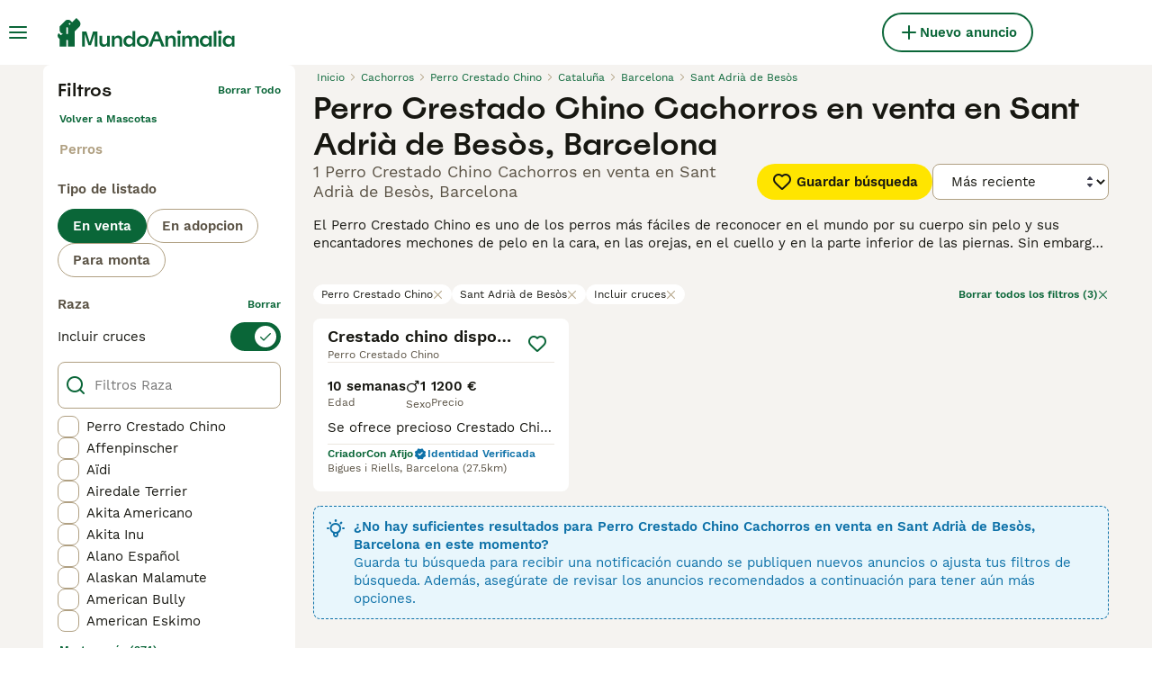

--- FILE ---
content_type: application/javascript; charset=UTF-8
request_url: https://www.mundoanimalia.com/_next/static/chunks/9895-79179c6b4055e891.js
body_size: 38619
content:
(self.webpackChunk_N_E=self.webpackChunk_N_E||[]).push([[9895],{495:(e,t)=>{"use strict";function r(e){return e.replace(/\/$/,"")||"/"}Object.defineProperty(t,"__esModule",{value:!0}),Object.defineProperty(t,"removeTrailingSlash",{enumerable:!0,get:function(){return r}})},888:(e,t)=>{"use strict";function r(e,t){let r=Object.keys(e);if(r.length!==Object.keys(t).length)return!1;for(let n=r.length;n--;){let a=r[n];if("query"===a){let r=Object.keys(e.query);if(r.length!==Object.keys(t.query).length)return!1;for(let n=r.length;n--;){let a=r[n];if(!t.query.hasOwnProperty(a)||e.query[a]!==t.query[a])return!1}}else if(!t.hasOwnProperty(a)||e[a]!==t[a])return!1}return!0}Object.defineProperty(t,"__esModule",{value:!0}),Object.defineProperty(t,"compareRouterStates",{enumerable:!0,get:function(){return r}})},921:(e,t,r)=>{"use strict";Object.defineProperty(t,"__esModule",{value:!0}),Object.defineProperty(t,"pathHasPrefix",{enumerable:!0,get:function(){return a}});let n=r(94625);function a(e,t){if("string"!=typeof e)return!1;let{pathname:r}=(0,n.parsePath)(e);return r===t||r.startsWith(t+"/")}},1591:(e,t,r)=>{"use strict";Object.defineProperty(t,"__esModule",{value:!0});var n={getNamedMiddlewareRegex:function(){return _},getNamedRouteRegex:function(){return h},getRouteRegex:function(){return f}};for(var a in n)Object.defineProperty(t,a,{enumerable:!0,get:n[a]});let o=r(39308),i=r(55173),s=r(74111),u=r(495),l=r(17300);function c(e,t,r){let n={},a=1,o=[];for(let c of(0,u.removeTrailingSlash)(e).slice(1).split("/")){let e=i.INTERCEPTION_ROUTE_MARKERS.find(e=>c.startsWith(e)),u=c.match(l.PARAMETER_PATTERN);if(e&&u&&u[2]){let{key:t,optional:r,repeat:i}=(0,l.parseMatchedParameter)(u[2]);n[t]={pos:a++,repeat:i,optional:r},o.push(`/${(0,s.escapeStringRegexp)(e)}([^/]+?)`)}else if(u&&u[2]){let{key:e,repeat:t,optional:i}=(0,l.parseMatchedParameter)(u[2]);n[e]={pos:a++,repeat:t,optional:i},r&&u[1]&&o.push(`/${(0,s.escapeStringRegexp)(u[1])}`);let c=t?i?"(?:/(.+?))?":"/(.+?)":"/([^/]+?)";r&&u[1]&&(c=c.substring(1)),o.push(c)}else o.push(`/${(0,s.escapeStringRegexp)(c)}`);t&&u&&u[3]&&o.push((0,s.escapeStringRegexp)(u[3]))}return{parameterizedRoute:o.join(""),groups:n}}function f(e,{includeSuffix:t=!1,includePrefix:r=!1,excludeOptionalTrailingSlash:n=!1}={}){let{parameterizedRoute:a,groups:o}=c(e,t,r),i=a;return n||(i+="(?:/)?"),{re:RegExp(`^${i}$`),groups:o}}function d({interceptionMarker:e,getSafeRouteKey:t,segment:r,routeKeys:n,keyPrefix:a,backreferenceDuplicateKeys:o}){let i,{key:u,optional:c,repeat:f}=(0,l.parseMatchedParameter)(r),d=u.replace(/\W/g,"");a&&(d=`${a}${d}`);let p=!1;(0===d.length||d.length>30)&&(p=!0),isNaN(parseInt(d.slice(0,1)))||(p=!0),p&&(d=t());let h=d in n;a?n[d]=`${a}${u}`:n[d]=u;let _=e?(0,s.escapeStringRegexp)(e):"";return i=h&&o?`\\k<${d}>`:f?`(?<${d}>.+?)`:`(?<${d}>[^/]+?)`,{key:u,pattern:c?`(?:/${_}${i})?`:`/${_}${i}`,cleanedKey:d,optional:c,repeat:f}}function p(e,t,r,n,a,c={names:{},intercepted:{}}){let f,h=(f=0,()=>{let e="",t=++f;for(;t>0;)e+=String.fromCharCode(97+(t-1)%26),t=Math.floor((t-1)/26);return e}),_={},m=[],g=[];for(let f of(c=structuredClone(c),(0,u.removeTrailingSlash)(e).slice(1).split("/"))){let e,u=i.INTERCEPTION_ROUTE_MARKERS.some(e=>f.startsWith(e)),p=f.match(l.PARAMETER_PATTERN),E=u?p?.[1]:void 0;if(E&&p?.[2]?(e=t?o.NEXT_INTERCEPTION_MARKER_PREFIX:void 0,c.intercepted[p[2]]=E):e=p?.[2]&&c.intercepted[p[2]]?t?o.NEXT_INTERCEPTION_MARKER_PREFIX:void 0:t?o.NEXT_QUERY_PARAM_PREFIX:void 0,E&&p&&p[2]){let{key:t,pattern:r,cleanedKey:n,repeat:o,optional:i}=d({getSafeRouteKey:h,interceptionMarker:E,segment:p[2],routeKeys:_,keyPrefix:e,backreferenceDuplicateKeys:a});m.push(r),g.push(`/${p[1]}:${c.names[t]??n}${o?i?"*":"+":""}`),c.names[t]??=n}else if(p&&p[2]){n&&p[1]&&(m.push(`/${(0,s.escapeStringRegexp)(p[1])}`),g.push(`/${p[1]}`));let{key:t,pattern:r,cleanedKey:o,repeat:i,optional:u}=d({getSafeRouteKey:h,segment:p[2],routeKeys:_,keyPrefix:e,backreferenceDuplicateKeys:a}),l=r;n&&p[1]&&(l=l.substring(1)),m.push(l),g.push(`/:${c.names[t]??o}${i?u?"*":"+":""}`),c.names[t]??=o}else m.push(`/${(0,s.escapeStringRegexp)(f)}`),g.push(`/${f}`);r&&p&&p[3]&&(m.push((0,s.escapeStringRegexp)(p[3])),g.push(p[3]))}return{namedParameterizedRoute:m.join(""),routeKeys:_,pathToRegexpPattern:g.join(""),reference:c}}function h(e,t){let r=p(e,t.prefixRouteKeys,t.includeSuffix??!1,t.includePrefix??!1,t.backreferenceDuplicateKeys??!1,t.reference),n=r.namedParameterizedRoute;return t.excludeOptionalTrailingSlash||(n+="(?:/)?"),{...f(e,t),namedRegex:`^${n}$`,routeKeys:r.routeKeys,pathToRegexpPattern:r.pathToRegexpPattern,reference:r.reference}}function _(e,t){let{parameterizedRoute:r}=c(e,!1,!1),{catchAll:n=!0}=t;if("/"===r)return{namedRegex:`^/${n?".*":""}$`};let{namedParameterizedRoute:a}=p(e,!1,!1,!1,!1,void 0);return{namedRegex:`^${a}${n?"(?:(/.*)?)":""}$`}}},2326:(e,t)=>{"use strict";function r(e){return"/api"===e||!!(null==e?void 0:e.startsWith("/api/"))}Object.defineProperty(t,"__esModule",{value:!0}),Object.defineProperty(t,"isAPIRoute",{enumerable:!0,get:function(){return r}})},2454:(e,t,r)=>{"use strict";Object.defineProperty(t,"__esModule",{value:!0}),Object.defineProperty(t,"isLocalURL",{enumerable:!0,get:function(){return o}});let n=r(29313),a=r(49348);function o(e){if(!(0,n.isAbsoluteUrl)(e))return!0;try{let t=(0,n.getLocationOrigin)(),r=new URL(e,t);return r.origin===t&&(0,a.hasBasePath)(r.pathname)}catch(e){return!1}}},3227:(e,t)=>{"use strict";Object.defineProperty(t,"__esModule",{value:!0});var r={getObjectClassLabel:function(){return a},isPlainObject:function(){return o}};for(var n in r)Object.defineProperty(t,n,{enumerable:!0,get:r[n]});function a(e){return Object.prototype.toString.call(e)}function o(e){if("[object Object]"!==a(e))return!1;let t=Object.getPrototypeOf(e);return null===t||t.hasOwnProperty("isPrototypeOf")}},4101:(e,t,r)=>{"use strict";var n,a=r(99742);Object.defineProperty(t,"__esModule",{value:!0});var o={APP_CLIENT_INTERNALS:function(){return er},APP_PATHS_MANIFEST:function(){return b},APP_PATH_ROUTES_MANIFEST:function(){return R},AdapterOutputType:function(){return f},BARREL_OPTIMIZATION_PREFIX:function(){return z},BLOCKED_PAGES:function(){return H},BUILD_ID_FILE:function(){return B},BUILD_MANIFEST:function(){return v},CLIENT_PUBLIC_FILES_PATH:function(){return W},CLIENT_REFERENCE_MANIFEST:function(){return Y},CLIENT_STATIC_FILES_PATH:function(){return X},CLIENT_STATIC_FILES_RUNTIME_MAIN:function(){return ee},CLIENT_STATIC_FILES_RUNTIME_MAIN_APP:function(){return et},CLIENT_STATIC_FILES_RUNTIME_POLYFILLS:function(){return eo},CLIENT_STATIC_FILES_RUNTIME_POLYFILLS_SYMBOL:function(){return ei},CLIENT_STATIC_FILES_RUNTIME_REACT_REFRESH:function(){return en},CLIENT_STATIC_FILES_RUNTIME_WEBPACK:function(){return ea},COMPILER_INDEXES:function(){return c},COMPILER_NAMES:function(){return l},CONFIG_FILES:function(){return F},DEFAULT_RUNTIME_WEBPACK:function(){return es},DEFAULT_SANS_SERIF_FONT:function(){return ed},DEFAULT_SERIF_FONT:function(){return ef},DEV_CLIENT_MIDDLEWARE_MANIFEST:function(){return U},DEV_CLIENT_PAGES_MANIFEST:function(){return I},DYNAMIC_CSS_MANIFEST:function(){return Z},EDGE_RUNTIME_WEBPACK:function(){return eu},EDGE_UNSUPPORTED_NODE_APIS:function(){return eg},EXPORT_DETAIL:function(){return j},EXPORT_MARKER:function(){return A},FUNCTIONS_CONFIG_MANIFEST:function(){return O},IMAGES_MANIFEST:function(){return N},INTERCEPTION_ROUTE_REWRITE_MANIFEST:function(){return J},MIDDLEWARE_BUILD_MANIFEST:function(){return K},MIDDLEWARE_MANIFEST:function(){return M},MIDDLEWARE_REACT_LOADABLE_MANIFEST:function(){return Q},MODERN_BROWSERSLIST_TARGET:function(){return s.default},NEXT_BUILTIN_DOCUMENT:function(){return q},NEXT_FONT_MANIFEST:function(){return T},PAGES_MANIFEST:function(){return y},PHASE_ANALYZE:function(){return p},PHASE_DEVELOPMENT_SERVER:function(){return m},PHASE_EXPORT:function(){return d},PHASE_INFO:function(){return E},PHASE_PRODUCTION_BUILD:function(){return h},PHASE_PRODUCTION_SERVER:function(){return _},PHASE_TEST:function(){return g},PRERENDER_MANIFEST:function(){return x},REACT_LOADABLE_MANIFEST:function(){return $},ROUTES_MANIFEST:function(){return w},RSC_MODULE_TYPES:function(){return em},SERVER_DIRECTORY:function(){return k},SERVER_FILES_MANIFEST:function(){return C},SERVER_PROPS_ID:function(){return ec},SERVER_REFERENCE_MANIFEST:function(){return V},STATIC_PROPS_ID:function(){return el},STATIC_STATUS_PAGES:function(){return ep},STRING_LITERAL_DROP_BUNDLE:function(){return G},SUBRESOURCE_INTEGRITY_MANIFEST:function(){return S},SYSTEM_ENTRYPOINTS:function(){return eE},TRACE_OUTPUT_VERSION:function(){return eh},TURBOPACK_CLIENT_BUILD_MANIFEST:function(){return D},TURBOPACK_CLIENT_MIDDLEWARE_MANIFEST:function(){return L},TURBO_TRACE_DEFAULT_MEMORY_LIMIT:function(){return e_},UNDERSCORE_GLOBAL_ERROR_ROUTE:function(){return u.UNDERSCORE_GLOBAL_ERROR_ROUTE},UNDERSCORE_GLOBAL_ERROR_ROUTE_ENTRY:function(){return u.UNDERSCORE_GLOBAL_ERROR_ROUTE_ENTRY},UNDERSCORE_NOT_FOUND_ROUTE:function(){return u.UNDERSCORE_NOT_FOUND_ROUTE},UNDERSCORE_NOT_FOUND_ROUTE_ENTRY:function(){return u.UNDERSCORE_NOT_FOUND_ROUTE_ENTRY},WEBPACK_STATS:function(){return P}};for(var i in o)Object.defineProperty(t,i,{enumerable:!0,get:o[i]});let s=r(64252)._(r(61579)),u=r(85156),l={client:"client",server:"server",edgeServer:"edge-server"},c={[l.client]:0,[l.server]:1,[l.edgeServer]:2};var f=((n={}).PAGES="PAGES",n.PAGES_API="PAGES_API",n.APP_PAGE="APP_PAGE",n.APP_ROUTE="APP_ROUTE",n.PRERENDER="PRERENDER",n.STATIC_FILE="STATIC_FILE",n.MIDDLEWARE="MIDDLEWARE",n);let d="phase-export",p="phase-analyze",h="phase-production-build",_="phase-production-server",m="phase-development-server",g="phase-test",E="phase-info",y="pages-manifest.json",P="webpack-stats.json",b="app-paths-manifest.json",R="app-path-routes-manifest.json",v="build-manifest.json",O="functions-config-manifest.json",S="subresource-integrity-manifest",T="next-font-manifest",A="export-marker.json",j="export-detail.json",x="prerender-manifest.json",w="routes-manifest.json",N="images-manifest.json",C="required-server-files",I="_devPagesManifest.json",M="middleware-manifest.json",L="_clientMiddlewareManifest.json",D="client-build-manifest.json",U="_devMiddlewareManifest.json",$="react-loadable-manifest.json",k="server",F=["next.config.js","next.config.mjs","next.config.ts",...a?.features?.typescript?["next.config.mts"]:[]],B="BUILD_ID",H=["/_document","/_app","/_error"],W="public",X="static",G="__NEXT_DROP_CLIENT_FILE__",q="__NEXT_BUILTIN_DOCUMENT__",z="__barrel_optimize__",Y="client-reference-manifest",V="server-reference-manifest",K="middleware-build-manifest",Q="middleware-react-loadable-manifest",J="interception-route-rewrite-manifest",Z="dynamic-css-manifest",ee="main",et=`${ee}-app`,er="app-pages-internals",en="react-refresh",ea="webpack",eo="polyfills",ei=Symbol(eo),es="webpack-runtime",eu="edge-runtime-webpack",el="__N_SSG",ec="__N_SSP",ef={name:"Times New Roman",xAvgCharWidth:821,azAvgWidth:854.3953488372093,unitsPerEm:2048},ed={name:"Arial",xAvgCharWidth:904,azAvgWidth:934.5116279069767,unitsPerEm:2048},ep=["/500"],eh=1,e_=6e3,em={client:"client",server:"server"},eg=["clearImmediate","setImmediate","BroadcastChannel","ByteLengthQueuingStrategy","CompressionStream","CountQueuingStrategy","DecompressionStream","DomException","MessageChannel","MessageEvent","MessagePort","ReadableByteStreamController","ReadableStreamBYOBRequest","ReadableStreamDefaultController","TransformStreamDefaultController","WritableStreamDefaultController"],eE=new Set([ee,en,et]);("function"==typeof t.default||"object"==typeof t.default&&null!==t.default)&&void 0===t.default.__esModule&&(Object.defineProperty(t.default,"__esModule",{value:!0}),Object.assign(t.default,t),e.exports=t.default)},4808:(e,t)=>{"use strict";Object.defineProperty(t,"__esModule",{value:!0});var r={BailoutToCSRError:function(){return o},isBailoutToCSRError:function(){return i}};for(var n in r)Object.defineProperty(t,n,{enumerable:!0,get:r[n]});let a="BAILOUT_TO_CLIENT_SIDE_RENDERING";class o extends Error{constructor(e){super(`Bail out to client-side rendering: ${e}`),this.reason=e,this.digest=a}}function i(e){return"object"==typeof e&&null!==e&&"digest"in e&&e.digest===a}},6231:(e,t)=>{"use strict";function r(e){return e.startsWith("/")?e:`/${e}`}Object.defineProperty(t,"__esModule",{value:!0}),Object.defineProperty(t,"ensureLeadingSlash",{enumerable:!0,get:function(){return r}})},7657:(e,t)=>{"use strict";let r;function n(e){return(void 0===r&&(r=window.trustedTypes?.createPolicy("nextjs",{createHTML:e=>e,createScript:e=>e,createScriptURL:e=>e})||null),r)?.createScriptURL(e)||e}Object.defineProperty(t,"__esModule",{value:!0}),Object.defineProperty(t,"__unsafeCreateTrustedScriptURL",{enumerable:!0,get:function(){return n}}),("function"==typeof t.default||"object"==typeof t.default&&null!==t.default)&&void 0===t.default.__esModule&&(Object.defineProperty(t.default,"__esModule",{value:!0}),Object.assign(t.default,t),e.exports=t.default)},11407:(e,t)=>{"use strict";Object.defineProperty(t,"__esModule",{value:!0}),Object.defineProperty(t,"InvariantError",{enumerable:!0,get:function(){return r}});class r extends Error{constructor(e,t){super(`Invariant: ${e.endsWith(".")?e:e+"."} This is a bug in Next.js.`,t),this.name="InvariantError"}}},11714:(e,t,r)=>{"use strict";Object.defineProperty(t,"__esModule",{value:!0});var n={default:function(){return s},isEqualNode:function(){return i}};for(var a in n)Object.defineProperty(t,a,{enumerable:!0,get:n[a]});let o=r(16628);function i(e,t){if(e instanceof HTMLElement&&t instanceof HTMLElement){let r=t.getAttribute("nonce");if(r&&!e.getAttribute("nonce")){let n=t.cloneNode(!0);return n.setAttribute("nonce",""),n.nonce=r,r===e.nonce&&e.isEqualNode(n)}}return e.isEqualNode(t)}function s(){return{mountedInstances:new Set,updateHead:e=>{let t={};e.forEach(e=>{if("link"===e.type&&e.props["data-optimized-fonts"])if(document.querySelector(`style[data-href="${e.props["data-href"]}"]`))return;else e.props.href=e.props["data-href"],e.props["data-href"]=void 0;let r=t[e.type]||[];r.push(e),t[e.type]=r});let r=t.title?t.title[0]:null,n="";if(r){let{children:e}=r.props;n="string"==typeof e?e:Array.isArray(e)?e.join(""):""}n!==document.title&&(document.title=n),["meta","base","link","style","script"].forEach(e=>{!function(e,t){let r=document.querySelector("head");if(!r)return;let n=new Set(r.querySelectorAll(`${e}[data-next-head]`));if("meta"===e){let e=r.querySelector("meta[charset]");null!==e&&n.add(e)}let a=[];for(let e=0;e<t.length;e++){let r=function({type:e,props:t}){let r=document.createElement(e);(0,o.setAttributesFromProps)(r,t);let{children:n,dangerouslySetInnerHTML:a}=t;return a?r.innerHTML=a.__html||"":n&&(r.textContent="string"==typeof n?n:Array.isArray(n)?n.join(""):""),r}(t[e]);r.setAttribute("data-next-head","");let s=!0;for(let e of n)if(i(e,r)){n.delete(e),s=!1;break}s&&a.push(r)}for(let e of n)e.parentNode?.removeChild(e);for(let e of a)"meta"===e.tagName.toLowerCase()&&null!==e.getAttribute("charset")&&r.prepend(e),r.appendChild(e)}(e,t[e]||[])})}}}("function"==typeof t.default||"object"==typeof t.default&&null!==t.default)&&void 0===t.default.__esModule&&(Object.defineProperty(t.default,"__esModule",{value:!0}),Object.assign(t.default,t),e.exports=t.default)},12234:(e,t,r)=>{"use strict";Object.defineProperty(t,"__esModule",{value:!0});var n={PathnameContextProviderAdapter:function(){return _},adaptForAppRouterInstance:function(){return d},adaptForPathParams:function(){return h},adaptForSearchParams:function(){return p}};for(var a in n)Object.defineProperty(t,a,{enumerable:!0,get:n[a]});let o=r(88365),i=r(37876),s=o._(r(14232)),u=r(40760),l=r(86928),c=r(60970),f=r(1591);function d(e){return{back(){e.back()},forward(){e.forward()},refresh(){e.reload()},hmrRefresh(){},push(t,{scroll:r}={}){e.push(t,void 0,{scroll:r})},replace(t,{scroll:r}={}){e.replace(t,void 0,{scroll:r})},prefetch(t){e.prefetch(t)}}}function p(e){return e.isReady&&e.query?(0,c.asPathToSearchParams)(e.asPath):new URLSearchParams}function h(e){if(!e.isReady||!e.query)return null;let t={};for(let r of Object.keys((0,f.getRouteRegex)(e.pathname).groups))t[r]=e.query[r];return t}function _({children:e,router:t,...r}){let n=(0,s.useRef)(r.isAutoExport),a=(0,s.useMemo)(()=>{let e,r=n.current;if(r&&(n.current=!1),(0,l.isDynamicRoute)(t.pathname)&&(t.isFallback||r&&!t.isReady))return null;try{e=new URL(t.asPath,"http://f")}catch(e){return"/"}return e.pathname},[t.asPath,t.isFallback,t.isReady,t.pathname]);return(0,i.jsx)(u.PathnameContext.Provider,{value:a,children:e})}},13209:(e,t,r)=>{"use strict";Object.defineProperty(t,"__esModule",{value:!0});var n={default:function(){return y},handleClientScriptLoad:function(){return m},initScriptLoader:function(){return g}};for(var a in n)Object.defineProperty(t,a,{enumerable:!0,get:n[a]});let o=r(64252),i=r(88365),s=r(37876),u=o._(r(98477)),l=i._(r(14232)),c=r(16972),f=r(16628),d=r(62640),p=new Map,h=new Set,_=e=>{let{src:t,id:r,onLoad:n=()=>{},onReady:a=null,dangerouslySetInnerHTML:o,children:i="",strategy:s="afterInteractive",onError:l,stylesheets:c}=e,d=r||t;if(d&&h.has(d))return;if(p.has(t)){h.add(d),p.get(t).then(n,l);return}let _=()=>{a&&a(),h.add(d)},m=document.createElement("script"),g=new Promise((e,t)=>{m.addEventListener("load",function(t){e(),n&&n.call(this,t),_()}),m.addEventListener("error",function(e){t(e)})}).catch(function(e){l&&l(e)});o?(m.innerHTML=o.__html||"",_()):i?(m.textContent="string"==typeof i?i:Array.isArray(i)?i.join(""):"",_()):t&&(m.src=t,p.set(t,g)),(0,f.setAttributesFromProps)(m,e),"worker"===s&&m.setAttribute("type","text/partytown"),m.setAttribute("data-nscript",s),c&&(e=>{if(u.default.preinit)return e.forEach(e=>{u.default.preinit(e,{as:"style"})});{let t=document.head;e.forEach(e=>{let r=document.createElement("link");r.type="text/css",r.rel="stylesheet",r.href=e,t.appendChild(r)})}})(c),document.body.appendChild(m)};function m(e){let{strategy:t="afterInteractive"}=e;"lazyOnload"===t?window.addEventListener("load",()=>{(0,d.requestIdleCallback)(()=>_(e))}):_(e)}function g(e){e.forEach(m),[...document.querySelectorAll('[data-nscript="beforeInteractive"]'),...document.querySelectorAll('[data-nscript="beforePageRender"]')].forEach(e=>{let t=e.id||e.getAttribute("src");h.add(t)})}function E(e){let{id:t,src:r="",onLoad:n=()=>{},onReady:a=null,strategy:o="afterInteractive",onError:i,stylesheets:f,...p}=e,{updateScripts:m,scripts:g,getIsSsr:E,appDir:y,nonce:P}=(0,l.useContext)(c.HeadManagerContext);P=p.nonce||P;let b=(0,l.useRef)(!1);(0,l.useEffect)(()=>{let e=t||r;b.current||(a&&e&&h.has(e)&&a(),b.current=!0)},[a,t,r]);let R=(0,l.useRef)(!1);if((0,l.useEffect)(()=>{if(!R.current){if("afterInteractive"===o)_(e);else"lazyOnload"===o&&("complete"===document.readyState?(0,d.requestIdleCallback)(()=>_(e)):window.addEventListener("load",()=>{(0,d.requestIdleCallback)(()=>_(e))}));R.current=!0}},[e,o]),("beforeInteractive"===o||"worker"===o)&&(m?(g[o]=(g[o]||[]).concat([{id:t,src:r,onLoad:n,onReady:a,onError:i,...p,nonce:P}]),m(g)):E&&E()?h.add(t||r):E&&!E()&&_({...e,nonce:P})),y){if(f&&f.forEach(e=>{u.default.preinit(e,{as:"style"})}),"beforeInteractive"===o)if(!r)return p.dangerouslySetInnerHTML&&(p.children=p.dangerouslySetInnerHTML.__html,delete p.dangerouslySetInnerHTML),(0,s.jsx)("script",{nonce:P,dangerouslySetInnerHTML:{__html:`(self.__next_s=self.__next_s||[]).push(${JSON.stringify([0,{...p,id:t}])})`}});else return u.default.preload(r,p.integrity?{as:"script",integrity:p.integrity,nonce:P,crossOrigin:p.crossOrigin}:{as:"script",nonce:P,crossOrigin:p.crossOrigin}),(0,s.jsx)("script",{nonce:P,dangerouslySetInnerHTML:{__html:`(self.__next_s=self.__next_s||[]).push(${JSON.stringify([r,{...p,id:t}])})`}});"afterInteractive"===o&&r&&u.default.preload(r,p.integrity?{as:"script",integrity:p.integrity,nonce:P,crossOrigin:p.crossOrigin}:{as:"script",nonce:P,crossOrigin:p.crossOrigin})}return null}Object.defineProperty(E,"__nextScript",{value:!0});let y=E;("function"==typeof t.default||"object"==typeof t.default&&null!==t.default)&&void 0===t.default.__esModule&&(Object.defineProperty(t.default,"__esModule",{value:!0}),Object.assign(t.default,t),e.exports=t.default)},14504:(e,t,r)=>{"use strict";Object.defineProperty(t,"__esModule",{value:!0}),Object.defineProperty(t,"default",{enumerable:!0,get:function(){return o}}),r(64252);let n=r(37876);r(14232);let a=r(59603);function o(e){function t(t){return(0,n.jsx)(e,{router:(0,a.useRouter)(),...t})}return t.getInitialProps=e.getInitialProps,t.origGetInitialProps=e.origGetInitialProps,t}("function"==typeof t.default||"object"==typeof t.default&&null!==t.default)&&void 0===t.default.__esModule&&(Object.defineProperty(t.default,"__esModule",{value:!0}),Object.assign(t.default,t),e.exports=t.default)},14742:(e,t,r)=>{"use strict";Object.defineProperty(t,"__esModule",{value:!0});var n={compileNonPath:function(){return d},matchHas:function(){return f},parseDestination:function(){return p},prepareDestination:function(){return h}};for(var a in n)Object.defineProperty(t,a,{enumerable:!0,get:n[a]});let o=r(74111),i=r(83947),s=r(55173),u=r(29663),l=r(77241);function c(e){return e.replace(/__ESC_COLON_/gi,":")}function f(e,t,r=[],n=[]){let a={},o=r=>{let n,o=r.key;switch(r.type){case"header":o=o.toLowerCase(),n=e.headers[o];break;case"cookie":n="cookies"in e?e.cookies[r.key]:(0,u.getCookieParser)(e.headers)()[r.key];break;case"query":n=t[o];break;case"host":{let{host:t}=e?.headers||{};n=t?.split(":",1)[0].toLowerCase()}}if(!r.value&&n)return a[function(e){let t="";for(let r=0;r<e.length;r++){let n=e.charCodeAt(r);(n>64&&n<91||n>96&&n<123)&&(t+=e[r])}return t}(o)]=n,!0;if(n){let e=RegExp(`^${r.value}$`),t=Array.isArray(n)?n.slice(-1)[0].match(e):n.match(e);if(t)return Array.isArray(t)&&(t.groups?Object.keys(t.groups).forEach(e=>{a[e]=t.groups[e]}):"host"===r.type&&t[0]&&(a.host=t[0])),!0}return!1};return!(!r.every(e=>o(e))||n.some(e=>o(e)))&&a}function d(e,t){if(!e.includes(":"))return e;for(let r of Object.keys(t))e.includes(`:${r}`)&&(e=e.replace(RegExp(`:${r}\\*`,"g"),`:${r}--ESCAPED_PARAM_ASTERISKS`).replace(RegExp(`:${r}\\?`,"g"),`:${r}--ESCAPED_PARAM_QUESTION`).replace(RegExp(`:${r}\\+`,"g"),`:${r}--ESCAPED_PARAM_PLUS`).replace(RegExp(`:${r}(?!\\w)`,"g"),`--ESCAPED_PARAM_COLON${r}`));return e=e.replace(/(:|\*|\?|\+|\(|\)|\{|\})/g,"\\$1").replace(/--ESCAPED_PARAM_PLUS/g,"+").replace(/--ESCAPED_PARAM_COLON/g,":").replace(/--ESCAPED_PARAM_QUESTION/g,"?").replace(/--ESCAPED_PARAM_ASTERISKS/g,"*"),(0,l.safeCompile)(`/${e}`,{validate:!1})(t).slice(1)}function p(e){let t=e.destination;for(let r of Object.keys({...e.params,...e.query}))r&&(t=t.replace(RegExp(`:${(0,o.escapeStringRegexp)(r)}`,"g"),`__ESC_COLON_${r}`));let r=(0,i.parseUrl)(t),n=r.pathname;n&&(n=c(n));let a=r.href;a&&(a=c(a));let s=r.hostname;s&&(s=c(s));let u=r.hash;u&&(u=c(u));let l=r.search;l&&(l=c(l));let f=r.origin;return f&&(f=c(f)),{...r,pathname:n,hostname:s,href:a,hash:u,search:l,origin:f}}function h(e){let t,r,n=p(e),{hostname:a,query:o,search:i}=n,u=n.pathname;n.hash&&(u=`${u}${n.hash}`);let f=[],h=[];for(let e of((0,l.safePathToRegexp)(u,h),h))f.push(e.name);if(a){let e=[];for(let t of((0,l.safePathToRegexp)(a,e),e))f.push(t.name)}let _=(0,l.safeCompile)(u,{validate:!1});for(let[r,n]of(a&&(t=(0,l.safeCompile)(a,{validate:!1})),Object.entries(o)))Array.isArray(n)?o[r]=n.map(t=>d(c(t),e.params)):"string"==typeof n&&(o[r]=d(c(n),e.params));let m=Object.keys(e.params).filter(e=>"nextInternalLocale"!==e);if(e.appendParamsToQuery&&!m.some(e=>f.includes(e)))for(let t of m)t in o||(o[t]=e.params[t]);if((0,s.isInterceptionRouteAppPath)(u))for(let t of u.split("/")){let r=s.INTERCEPTION_ROUTE_MARKERS.find(e=>t.startsWith(e));if(r){"(..)(..)"===r?(e.params["0"]="(..)",e.params["1"]="(..)"):e.params["0"]=r;break}}try{let[a,o]=(r=_(e.params)).split("#",2);t&&(n.hostname=t(e.params)),n.pathname=a,n.hash=`${o?"#":""}${o||""}`,n.search=i?d(i,e.params):""}catch(e){if(e.message.match(/Expected .*? to not repeat, but got an array/))throw Object.defineProperty(Error("To use a multi-match in the destination you must add `*` at the end of the param name to signify it should repeat. https://nextjs.org/docs/messages/invalid-multi-match"),"__NEXT_ERROR_CODE",{value:"E329",enumerable:!1,configurable:!0});throw e}return n.query={...e.query,...n.query},{newUrl:r,destQuery:o,parsedDestination:n}}},15948:(e,t,r)=>{"use strict";Object.defineProperty(t,"__esModule",{value:!0}),Object.defineProperty(t,"resolveHref",{enumerable:!0,get:function(){return p}});let n=r(31577),a=r(67855),o=r(30053),i=r(29313),s=r(76720),u=r(2454),l=r(86928),c=r(58918),f=r(1591),d=r(75042);function p(e,t,r){let p,h="string"==typeof t?t:(0,a.formatWithValidation)(t),_=h.match(/^[a-z][a-z0-9+.-]*:\/\//i),m=_?h.slice(_[0].length):h;if((m.split("?",1)[0]||"").match(/(\/\/|\\)/)){console.error(`Invalid href '${h}' passed to next/router in page: '${e.pathname}'. Repeated forward-slashes (//) or backslashes \\ are not valid in the href.`);let t=(0,i.normalizeRepeatedSlashes)(m);h=(_?_[0]:"")+t}if(!(0,u.isLocalURL)(h))return r?[h]:h;try{let t=h.startsWith("#")?e.asPath:e.pathname;if(h.startsWith("?")&&(t=e.asPath,(0,l.isDynamicRoute)(e.pathname))){t=e.pathname;let r=(0,f.getRouteRegex)(e.pathname);(0,d.getRouteMatcher)(r)(e.asPath)||(t=e.asPath)}p=new URL(t,"http://n")}catch(e){p=new URL("/","http://n")}try{let e=new URL(h,p);e.pathname=(0,s.normalizePathTrailingSlash)(e.pathname);let t="";if((0,l.isDynamicRoute)(e.pathname)&&e.searchParams&&r){let r=(0,n.searchParamsToUrlQuery)(e.searchParams),{result:i,params:s}=(0,c.interpolateAs)(e.pathname,e.pathname,r);i&&(t=(0,a.formatWithValidation)({pathname:i,hash:e.hash,query:(0,o.omit)(r,s)}))}let i=e.origin===p.origin?e.href.slice(e.origin.length):e.href;return r?[i,t||i]:i}catch(e){return r?[h]:h}}("function"==typeof t.default||"object"==typeof t.default&&null!==t.default)&&void 0===t.default.__esModule&&(Object.defineProperty(t.default,"__esModule",{value:!0}),Object.assign(t.default,t),e.exports=t.default)},16628:(e,t)=>{"use strict";Object.defineProperty(t,"__esModule",{value:!0}),Object.defineProperty(t,"setAttributesFromProps",{enumerable:!0,get:function(){return o}});let r={acceptCharset:"accept-charset",className:"class",htmlFor:"for",httpEquiv:"http-equiv",noModule:"noModule"},n=["onLoad","onReady","dangerouslySetInnerHTML","children","onError","strategy","stylesheets"];function a(e){return["async","defer","noModule"].includes(e)}function o(e,t){for(let[o,i]of Object.entries(t)){if(!t.hasOwnProperty(o)||n.includes(o)||void 0===i)continue;let s=r[o]||o.toLowerCase();"SCRIPT"===e.tagName&&a(s)?e[s]=!!i:e.setAttribute(s,String(i)),(!1===i||"SCRIPT"===e.tagName&&a(s)&&(!i||"false"===i))&&(e.setAttribute(s,""),e.removeAttribute(s))}}("function"==typeof t.default||"object"==typeof t.default&&null!==t.default)&&void 0===t.default.__esModule&&(Object.defineProperty(t.default,"__esModule",{value:!0}),Object.assign(t.default,t),e.exports=t.default)},16873:(e,t,r)=>{"use strict";Object.defineProperty(t,"__esModule",{value:!0}),Object.defineProperty(t,"formatNextPathnameInfo",{enumerable:!0,get:function(){return s}});let n=r(495),a=r(95760),o=r(73673),i=r(76904);function s(e){let t=(0,i.addLocale)(e.pathname,e.locale,e.buildId?void 0:e.defaultLocale,e.ignorePrefix);return(e.buildId||!e.trailingSlash)&&(t=(0,n.removeTrailingSlash)(t)),e.buildId&&(t=(0,o.addPathSuffix)((0,a.addPathPrefix)(t,`/_next/data/${e.buildId}`),"/"===e.pathname?"index.json":".json")),t=(0,a.addPathPrefix)(t,e.basePath),!e.buildId&&e.trailingSlash?t.endsWith("/")?t:(0,o.addPathSuffix)(t,"/"):(0,n.removeTrailingSlash)(t)}},16972:(e,t,r)=>{"use strict";Object.defineProperty(t,"__esModule",{value:!0}),Object.defineProperty(t,"HeadManagerContext",{enumerable:!0,get:function(){return n}});let n=r(64252)._(r(14232)).default.createContext({})},17300:(e,t,r)=>{"use strict";Object.defineProperty(t,"__esModule",{value:!0});var n={PARAMETER_PATTERN:function(){return f},getDynamicParam:function(){return c},interpolateParallelRouteParams:function(){return l},parseMatchedParameter:function(){return p},parseParameter:function(){return d}};for(var a in n)Object.defineProperty(t,a,{enumerable:!0,get:n[a]});let o=r(11407),i=r(57832),s=r(77424),u=r(22812);function l(e,t,r,n){let a=structuredClone(t),l=[{tree:e,depth:0}],c=(0,s.parseAppRoute)(r,!0);for(;l.length>0;){let{tree:e,depth:t}=l.pop(),{segment:r,parallelRoutes:f}=(0,i.parseLoaderTree)(e),d=(0,s.parseAppRouteSegment)(r);if(d?.type==="dynamic"&&!a.hasOwnProperty(d.param.paramName)&&!n?.has(d.param.paramName)){let{paramName:e,paramType:r}=d.param,n=(0,u.resolveParamValue)(e,r,t,c,a);if(void 0!==n)a[e]=n;else if("optional-catchall"!==r)throw Object.defineProperty(new o.InvariantError(`Could not resolve param value for segment: ${e}`),"__NEXT_ERROR_CODE",{value:"E932",enumerable:!1,configurable:!0})}let p=t;for(let e of(d&&"route-group"!==d.type&&"parallel-route"!==d.type&&p++,Object.values(f)))l.push({tree:e,depth:p})}return a}function c(e,t,r,n){let a=function(e,t,r){let n=e[t];if(r?.has(t)){let[e]=r.get(t);n=e}else Array.isArray(n)?n=n.map(e=>encodeURIComponent(e)):"string"==typeof n&&(n=encodeURIComponent(n));return n}(e,t,n);if(!a||0===a.length){if("oc"===r)return{param:t,value:null,type:r,treeSegment:[t,"",r]};throw Object.defineProperty(new o.InvariantError(`Missing value for segment key: "${t}" with dynamic param type: ${r}`),"__NEXT_ERROR_CODE",{value:"E864",enumerable:!1,configurable:!0})}return{param:t,value:a,treeSegment:[t,Array.isArray(a)?a.join("/"):a,r],type:r}}let f=/^([^[]*)\[((?:\[[^\]]*\])|[^\]]+)\](.*)$/;function d(e){let t=e.match(f);return t?p(t[2]):p(e)}function p(e){let t=e.startsWith("[")&&e.endsWith("]");t&&(e=e.slice(1,-1));let r=e.startsWith("...");return r&&(e=e.slice(3)),{key:e,repeat:r,optional:t}}},18071:(e,t,r)=>{"use strict";Object.defineProperty(t,"__esModule",{value:!0}),Object.defineProperty(t,"default",{enumerable:!0,get:function(){return i}});let n=r(14232),a=n.useLayoutEffect,o=n.useEffect;function i(e){let{headManager:t,reduceComponentsToState:r}=e;function i(){if(t&&t.mountedInstances){let e=n.Children.toArray(Array.from(t.mountedInstances).filter(Boolean));t.updateHead(r(e))}}return a(()=>(t?.mountedInstances?.add(e.children),()=>{t?.mountedInstances?.delete(e.children)})),a(()=>(t&&(t._pendingUpdate=i),()=>{t&&(t._pendingUpdate=i)})),o(()=>(t&&t._pendingUpdate&&(t._pendingUpdate(),t._pendingUpdate=null),()=>{t&&t._pendingUpdate&&(t._pendingUpdate(),t._pendingUpdate=null)})),null}},18260:(e,t,r)=>{"use strict";function n(e){return e}Object.defineProperty(t,"__esModule",{value:!0}),Object.defineProperty(t,"removeBasePath",{enumerable:!0,get:function(){return n}}),r(49348),("function"==typeof t.default||"object"==typeof t.default&&null!==t.default)&&void 0===t.default.__esModule&&(Object.defineProperty(t.default,"__esModule",{value:!0}),Object.assign(t.default,t),e.exports=t.default)},18452:(e,t,r)=>{"use strict";Object.defineProperty(t,"__esModule",{value:!0});var n={HTML_LIMITED_BOT_UA_RE:function(){return o.HTML_LIMITED_BOT_UA_RE},HTML_LIMITED_BOT_UA_RE_STRING:function(){return s},getBotType:function(){return c},isBot:function(){return l}};for(var a in n)Object.defineProperty(t,a,{enumerable:!0,get:n[a]});let o=r(86150),i=/Googlebot(?!-)|Googlebot$/i,s=o.HTML_LIMITED_BOT_UA_RE.source;function u(e){return o.HTML_LIMITED_BOT_UA_RE.test(e)}function l(e){return i.test(e)||u(e)}function c(e){return i.test(e)?"dom":u(e)?"html":void 0}},19930:(e,t,r)=>{"use strict";let n,a,o,i,s,u,l,c,f,d,p,h;Object.defineProperty(t,"__esModule",{value:!0});let _=r(88365);Object.defineProperty(t,"__esModule",{value:!0});var m={emitter:function(){return W},hydrate:function(){return eh},initialize:function(){return z},router:function(){return n},version:function(){return H}};for(var g in m)Object.defineProperty(t,g,{enumerable:!0,get:m[g]});let E=r(64252),y=r(37876);r(21291);let P=E._(r(14232)),b=E._(r(78944)),R=r(16972),v=E._(r(29046)),O=r(75067),S=r(95481),T=r(77380),A=r(31577),j=r(29313),x=r(80807),w=E._(r(11714)),N=E._(r(98659)),C=r(85737),I=r(59603),M=r(66240),L=r(85526),D=r(18260),U=r(49348),$=r(21965),k=r(12234),F=r(40760),B=r(72404);r(81792),r(57804);let H="16.1.4",W=(0,v.default)(),X=e=>[].slice.call(e),G=!1;class q extends P.default.Component{componentDidCatch(e,t){this.props.fn(e,t)}componentDidMount(){this.scrollToHash(),n.isSsr&&(a.isFallback||a.nextExport&&((0,T.isDynamicRoute)(n.pathname)||location.search||1)||a.props&&a.props.__N_SSG&&(location.search||1))&&n.replace(n.pathname+"?"+String((0,A.assign)((0,A.urlQueryToSearchParams)(n.query),new URLSearchParams(location.search))),o,{_h:1,shallow:!a.isFallback&&!G}).catch(e=>{if(!e.cancelled)throw e})}componentDidUpdate(){this.scrollToHash()}scrollToHash(){let{hash:e}=location;if(!(e=e&&e.substring(1)))return;let t=document.getElementById(e);t&&setTimeout(()=>t.scrollIntoView(),0)}render(){return this.props.children}}async function z(e={}){a=JSON.parse(document.getElementById("__NEXT_DATA__").textContent),window.__NEXT_DATA__=a,h=a.defaultLocale;let t=a.assetPrefix||"";if(self.__next_set_public_path__(`${t}/_next/`),o=(0,j.getURL)(),(0,U.hasBasePath)(o)&&(o=(0,D.removeBasePath)(o)),a.scriptLoader){let{initScriptLoader:e}=r(13209);e(a.scriptLoader)}i=new N.default(a.buildId,t);let l=([e,t])=>i.routeLoader.onEntrypoint(e,t);return window.__NEXT_P&&window.__NEXT_P.map(e=>setTimeout(()=>l(e),0)),window.__NEXT_P=[],window.__NEXT_P.push=l,(u=(0,w.default)()).getIsSsr=()=>n.isSsr,s=document.getElementById("__next"),{assetPrefix:t}}function Y(e,t){return(0,y.jsx)(e,{...t})}function V({children:e}){let t=P.default.useMemo(()=>(0,k.adaptForAppRouterInstance)(n),[]);return(0,y.jsx)(q,{fn:e=>Q({App:f,err:e}).catch(e=>console.error("Error rendering page: ",e)),children:(0,y.jsx)($.AppRouterContext.Provider,{value:t,children:(0,y.jsx)(F.SearchParamsContext.Provider,{value:(0,k.adaptForSearchParams)(n),children:(0,y.jsx)(k.PathnameContextProviderAdapter,{router:n,isAutoExport:self.__NEXT_DATA__.autoExport??!1,children:(0,y.jsx)(F.PathParamsContext.Provider,{value:(0,k.adaptForPathParams)(n),children:(0,y.jsx)(O.RouterContext.Provider,{value:(0,I.makePublicRouterInstance)(n),children:(0,y.jsx)(R.HeadManagerContext.Provider,{value:u,children:(0,y.jsx)(L.ImageConfigContext.Provider,{value:{deviceSizes:[640,750,828,1080],imageSizes:[32,48,64,96,128,256,384],qualities:[75,85],path:"/_next/image/",loader:"default",dangerouslyAllowSVG:!1,unoptimized:!1},children:e})})})})})})})})}let K=e=>t=>{let r={...t,Component:p,err:a.err,router:n};return(0,y.jsx)(V,{children:Y(e,r)})};function Q(e){let{App:t,err:s}=e;return console.error(s),console.error("A client-side exception has occurred, see here for more info: https://nextjs.org/docs/messages/client-side-exception-occurred"),i.loadPage("/_error").then(({page:n,styleSheets:a})=>l?.Component===n?Promise.resolve().then(()=>_._(r(45494))).then(n=>Promise.resolve().then(()=>_._(r(48763))).then(r=>(e.App=t=r.default,n))).then(e=>({ErrorComponent:e.default,styleSheets:[]})):{ErrorComponent:n,styleSheets:a}).then(({ErrorComponent:r,styleSheets:i})=>{let u=K(t),l={Component:r,AppTree:u,router:n,ctx:{err:s,pathname:a.page,query:a.query,asPath:o,AppTree:u}};return Promise.resolve(e.props?.err?e.props:(0,j.loadGetInitialProps)(t,l)).then(t=>ed({...e,err:s,Component:r,styleSheets:i,props:t}))})}function J({callback:e}){return P.default.useLayoutEffect(()=>e(),[e]),null}let Z="beforeRender",ee="afterRender",et="afterHydrate",er="routeChange",en="Next.js-hydration",ea="Next.js-route-change-to-render",eo="Next.js-render",ei=null,es=!0;function eu(){[Z,et,ee,er].forEach(e=>performance.clearMarks(e))}function el(){j.ST&&(performance.mark(et),performance.getEntriesByName(Z,"mark").length&&(performance.measure("Next.js-before-hydration","navigationStart",Z),performance.measure(en,Z,et)),d&&performance.getEntriesByName(en).forEach(d),eu())}function ec(){if(!j.ST)return;performance.mark(ee);let e=performance.getEntriesByName(er,"mark");e.length&&(performance.getEntriesByName(Z,"mark").length&&(performance.measure(ea,e[0].name,Z),performance.measure(eo,Z,ee),d&&(performance.getEntriesByName(eo).forEach(d),performance.getEntriesByName(ea).forEach(d))),eu(),[ea,eo].forEach(e=>performance.clearMeasures(e)))}function ef({callbacks:e,children:t}){return P.default.useLayoutEffect(()=>e.forEach(e=>e()),[e]),t}function ed(e){var t,r;let a,o,{App:i,Component:u,props:f,err:d}=e,p="initial"in e?void 0:e.styleSheets;u=u||l.Component;let h={...f=f||l.props,Component:u,err:d,router:n};l=h;let _=!1,m=new Promise((e,t)=>{c&&c(),o=()=>{c=null,e()},c=()=>{_=!0,c=null;let e=Object.defineProperty(Error("Cancel rendering route"),"__NEXT_ERROR_CODE",{value:"E503",enumerable:!1,configurable:!0});e.cancelled=!0,t(e)}});function g(){o()}!function(){if(!p)return;let e=new Set(X(document.querySelectorAll("style[data-n-href]")).map(e=>e.getAttribute("data-n-href"))),t=document.querySelector("noscript[data-n-css]"),r=t?.getAttribute("data-n-css");p.forEach(({href:t,text:n})=>{if(!e.has(t)){let e=document.createElement("style");e.setAttribute("data-n-href",t),e.setAttribute("media","x"),r&&e.setAttribute("nonce",r),document.head.appendChild(e),e.appendChild(document.createTextNode(n))}})}();let E=(0,y.jsxs)(y.Fragment,{children:[(0,y.jsx)(J,{callback:function(){if(p&&!_){let e=new Set(p.map(e=>e.href)),t=X(document.querySelectorAll("style[data-n-href]")),r=t.map(e=>e.getAttribute("data-n-href"));for(let n=0;n<r.length;++n)e.has(r[n])?t[n].removeAttribute("media"):t[n].setAttribute("media","x");let n=document.querySelector("noscript[data-n-css]");n&&p.forEach(({href:e})=>{let t=document.querySelector(`style[data-n-href="${e}"]`);t&&(n.parentNode.insertBefore(t,n.nextSibling),n=t)}),X(document.querySelectorAll("link[data-n-p]")).forEach(e=>{e.parentNode.removeChild(e)})}if(e.scroll){let{x:t,y:r}=e.scroll;(0,S.disableSmoothScrollDuringRouteTransition)(()=>{window.scrollTo(t,r)})}}}),(0,y.jsxs)(V,{children:[Y(i,h),(0,y.jsx)(x.Portal,{type:"next-route-announcer",children:(0,y.jsx)(C.RouteAnnouncer,{})})]})]});return t=s,r=e=>(0,y.jsx)(ef,{callbacks:[e,g],children:E}),j.ST&&performance.mark(Z),a=r(es?el:ec),ei?(0,P.default.startTransition)(()=>{ei.render(a)}):(ei=b.default.hydrateRoot(t,a,{onRecoverableError:B.onRecoverableError}),es=!1),m}async function ep(e){if(e.err&&(void 0===e.Component||!e.isHydratePass))return void await Q(e);try{await ed(e)}catch(r){let t=(0,M.getProperError)(r);if(t.cancelled)throw t;await Q({...e,err:t})}}async function eh(e){let t=a.err;try{let e=await i.routeLoader.whenEntrypoint("/_app");if("error"in e)throw e.error;let{component:t,exports:r}=e;f=t,r&&r.reportWebVitals&&(d=({id:e,name:t,startTime:n,value:a,duration:o,entryType:i,entries:s,attribution:u})=>{let l,c=`${Date.now()}-${Math.floor(Math.random()*(9e12-1))+1e12}`;s&&s.length&&(l=s[0].startTime);let f={id:e||c,name:t,startTime:n||l,value:null==a?o:a,label:"mark"===i||"measure"===i?"custom":"web-vital"};u&&(f.attribution=u),r.reportWebVitals(f)});let n=await i.routeLoader.whenEntrypoint(a.page);if("error"in n)throw n.error;p=n.component}catch(e){t=(0,M.getProperError)(e)}window.__NEXT_PRELOADREADY&&await window.__NEXT_PRELOADREADY(a.dynamicIds),n=(0,I.createRouter)(a.page,a.query,o,{initialProps:a.props,pageLoader:i,App:f,Component:p,wrapApp:K,err:t,isFallback:!!a.isFallback,subscription:(e,t,r)=>ep(Object.assign({},e,{App:t,scroll:r})),locale:a.locale,locales:a.locales,defaultLocale:h,domainLocales:a.domainLocales,isPreview:a.isPreview}),G=await n._initialMatchesMiddlewarePromise;let r={App:f,initial:!0,Component:p,props:a.props,err:t,isHydratePass:!0};e?.beforeRender&&await e.beforeRender(),ep(r)}("function"==typeof t.default||"object"==typeof t.default&&null!==t.default)&&void 0===t.default.__esModule&&(Object.defineProperty(t.default,"__esModule",{value:!0}),Object.assign(t.default,t),e.exports=t.default)},20039:(e,t)=>{"use strict";function r(e){return e.split("/").map(e=>encodeURIComponent(e)).join("/")}Object.defineProperty(t,"__esModule",{value:!0}),Object.defineProperty(t,"encodeURIPath",{enumerable:!0,get:function(){return r}})},21291:()=>{"trimStart"in String.prototype||(String.prototype.trimStart=String.prototype.trimLeft),"trimEnd"in String.prototype||(String.prototype.trimEnd=String.prototype.trimRight),"description"in Symbol.prototype||Object.defineProperty(Symbol.prototype,"description",{configurable:!0,get:function(){var e=/\((.*)\)/.exec(this.toString());return e?e[1]:void 0}}),Array.prototype.flat||(Array.prototype.flat=function(e,t){return t=this.concat.apply([],this),e>1&&t.some(Array.isArray)?t.flat(e-1):t},Array.prototype.flatMap=function(e,t){return this.map(e,t).flat()}),Promise.prototype.finally||(Promise.prototype.finally=function(e){if("function"!=typeof e)return this.then(e,e);var t=this.constructor||Promise;return this.then(function(r){return t.resolve(e()).then(function(){return r})},function(r){return t.resolve(e()).then(function(){throw r})})}),Object.fromEntries||(Object.fromEntries=function(e){return Array.from(e).reduce(function(e,t){return e[t[0]]=t[1],e},{})}),Array.prototype.at||(Array.prototype.at=function(e){var t=Math.trunc(e)||0;if(t<0&&(t+=this.length),!(t<0||t>=this.length))return this[t]}),Object.hasOwn||(Object.hasOwn=function(e,t){if(null==e)throw TypeError("Cannot convert undefined or null to object");return Object.prototype.hasOwnProperty.call(Object(e),t)}),"canParse"in URL||(URL.canParse=function(e,t){try{return new URL(e,t),!0}catch(e){return!1}})},21965:(e,t,r)=>{"use strict";Object.defineProperty(t,"__esModule",{value:!0});var n={AppRouterContext:function(){return i},GlobalLayoutRouterContext:function(){return u},LayoutRouterContext:function(){return s},MissingSlotContext:function(){return c},TemplateContext:function(){return l}};for(var a in n)Object.defineProperty(t,a,{enumerable:!0,get:n[a]});let o=r(64252)._(r(14232)),i=o.default.createContext(null),s=o.default.createContext(null),u=o.default.createContext(null),l=o.default.createContext(null),c=o.default.createContext(new Set)},22117:(e,t,r)=>{"use strict";Object.defineProperty(t,"__esModule",{value:!0});let n=r(49419);if((0,n.getDeploymentId)()){let e=(0,n.getDeploymentIdQueryOrEmptyString)(),t=r.u;r.u=(...r)=>t(...r)+e;let a=r.k;r.k=(...t)=>a(...t)+e;let o=r.miniCssF;r.miniCssF=(...t)=>o(...t)+e}self.__next_set_public_path__=e=>{r.p=e},("function"==typeof t.default||"object"==typeof t.default&&null!==t.default)&&void 0===t.default.__esModule&&(Object.defineProperty(t.default,"__esModule",{value:!0}),Object.assign(t.default,t),e.exports=t.default)},22812:(e,t,r)=>{"use strict";Object.defineProperty(t,"__esModule",{value:!0}),Object.defineProperty(t,"resolveParamValue",{enumerable:!0,get:function(){return o}});let n=r(11407),a=r(32901);function o(e,t,r,o,i){switch(t){case"catchall":case"optional-catchall":case"catchall-intercepted-(..)(..)":case"catchall-intercepted-(.)":case"catchall-intercepted-(..)":case"catchall-intercepted-(...)":let s=[];for(let e=r;e<o.segments.length;e++){let n=o.segments[e];if("static"===n.type){let o=n.name,i=(0,a.interceptionPrefixFromParamType)(t);i&&e===r&&i===n.interceptionMarker&&(o=o.replace(n.interceptionMarker,"")),s.push(o)}else{if(!i.hasOwnProperty(n.param.paramName)){if("optional-catchall"===n.param.paramType)break;return}let e=i[n.param.paramName];Array.isArray(e)?s.push(...e):s.push(e)}}if(s.length>0)return s;if("optional-catchall"===t)return;throw Object.defineProperty(new n.InvariantError(`Unexpected empty path segments match for a route "${o.pathname}" with param "${e}" of type "${t}"`),"__NEXT_ERROR_CODE",{value:"E931",enumerable:!1,configurable:!0});case"dynamic":case"dynamic-intercepted-(..)(..)":case"dynamic-intercepted-(.)":case"dynamic-intercepted-(..)":case"dynamic-intercepted-(...)":if(r<o.segments.length){let e=o.segments[r];if("dynamic"===e.type&&!i.hasOwnProperty(e.param.paramName))return;return"dynamic"===e.type?i[e.param.paramName]:(0,a.interceptionPrefixFromParamType)(t)===e.interceptionMarker?e.name.replace(e.interceptionMarker,""):e.name}return}}},29046:(e,t)=>{"use strict";function r(){let e=Object.create(null);return{on(t,r){(e[t]||(e[t]=[])).push(r)},off(t,r){e[t]&&e[t].splice(e[t].indexOf(r)>>>0,1)},emit(t,...r){(e[t]||[]).slice().map(e=>{e(...r)})}}}Object.defineProperty(t,"__esModule",{value:!0}),Object.defineProperty(t,"default",{enumerable:!0,get:function(){return r}})},29212:(e,t,r)=>{"use strict";Object.defineProperty(t,"__esModule",{value:!0});var n,a={REDIRECT_ERROR_CODE:function(){return s},RedirectType:function(){return u},isRedirectError:function(){return l}};for(var o in a)Object.defineProperty(t,o,{enumerable:!0,get:a[o]});let i=r(57258),s="NEXT_REDIRECT";var u=((n={}).push="push",n.replace="replace",n);function l(e){if("object"!=typeof e||null===e||!("digest"in e)||"string"!=typeof e.digest)return!1;let t=e.digest.split(";"),[r,n]=t,a=t.slice(2,-2).join(";"),o=Number(t.at(-2));return r===s&&("replace"===n||"push"===n)&&"string"==typeof a&&!isNaN(o)&&o in i.RedirectStatusCode}("function"==typeof t.default||"object"==typeof t.default&&null!==t.default)&&void 0===t.default.__esModule&&(Object.defineProperty(t.default,"__esModule",{value:!0}),Object.assign(t.default,t),e.exports=t.default)},29313:(e,t)=>{"use strict";Object.defineProperty(t,"__esModule",{value:!0});var r={DecodeError:function(){return m},MiddlewareNotFoundError:function(){return P},MissingStaticPage:function(){return y},NormalizeError:function(){return g},PageNotFoundError:function(){return E},SP:function(){return h},ST:function(){return _},WEB_VITALS:function(){return a},execOnce:function(){return o},getDisplayName:function(){return c},getLocationOrigin:function(){return u},getURL:function(){return l},isAbsoluteUrl:function(){return s},isResSent:function(){return f},loadGetInitialProps:function(){return p},normalizeRepeatedSlashes:function(){return d},stringifyError:function(){return b}};for(var n in r)Object.defineProperty(t,n,{enumerable:!0,get:r[n]});let a=["CLS","FCP","FID","INP","LCP","TTFB"];function o(e){let t,r=!1;return(...n)=>(r||(r=!0,t=e(...n)),t)}let i=/^[a-zA-Z][a-zA-Z\d+\-.]*?:/,s=e=>i.test(e);function u(){let{protocol:e,hostname:t,port:r}=window.location;return`${e}//${t}${r?":"+r:""}`}function l(){let{href:e}=window.location,t=u();return e.substring(t.length)}function c(e){return"string"==typeof e?e:e.displayName||e.name||"Unknown"}function f(e){return e.finished||e.headersSent}function d(e){let t=e.split("?");return t[0].replace(/\\/g,"/").replace(/\/\/+/g,"/")+(t[1]?`?${t.slice(1).join("?")}`:"")}async function p(e,t){let r=t.res||t.ctx&&t.ctx.res;if(!e.getInitialProps)return t.ctx&&t.Component?{pageProps:await p(t.Component,t.ctx)}:{};let n=await e.getInitialProps(t);if(r&&f(r))return n;if(!n)throw Object.defineProperty(Error(`"${c(e)}.getInitialProps()" should resolve to an object. But found "${n}" instead.`),"__NEXT_ERROR_CODE",{value:"E394",enumerable:!1,configurable:!0});return n}let h="u">typeof performance,_=h&&["mark","measure","getEntriesByName"].every(e=>"function"==typeof performance[e]);class m extends Error{}class g extends Error{}class E extends Error{constructor(e){super(),this.code="ENOENT",this.name="PageNotFoundError",this.message=`Cannot find module for page: ${e}`}}class y extends Error{constructor(e,t){super(),this.message=`Failed to load static file for page: ${e} ${t}`}}class P extends Error{constructor(){super(),this.code="ENOENT",this.message="Cannot find the middleware module"}}function b(e){return JSON.stringify({message:e.message,stack:e.stack})}},29509:e=>{(()=>{"use strict";"u">typeof __nccwpck_require__&&(__nccwpck_require__.ab="//");var t={};(()=>{function e(e,t){void 0===t&&(t={});for(var r=function(e){for(var t=[],r=0;r<e.length;){var n=e[r];if("*"===n||"+"===n||"?"===n){t.push({type:"MODIFIER",index:r,value:e[r++]});continue}if("\\"===n){t.push({type:"ESCAPED_CHAR",index:r++,value:e[r++]});continue}if("{"===n){t.push({type:"OPEN",index:r,value:e[r++]});continue}if("}"===n){t.push({type:"CLOSE",index:r,value:e[r++]});continue}if(":"===n){for(var a="",o=r+1;o<e.length;){var i=e.charCodeAt(o);if(i>=48&&i<=57||i>=65&&i<=90||i>=97&&i<=122||95===i){a+=e[o++];continue}break}if(!a)throw TypeError("Missing parameter name at ".concat(r));t.push({type:"NAME",index:r,value:a}),r=o;continue}if("("===n){var s=1,u="",o=r+1;if("?"===e[o])throw TypeError('Pattern cannot start with "?" at '.concat(o));for(;o<e.length;){if("\\"===e[o]){u+=e[o++]+e[o++];continue}if(")"===e[o]){if(0==--s){o++;break}}else if("("===e[o]&&(s++,"?"!==e[o+1]))throw TypeError("Capturing groups are not allowed at ".concat(o));u+=e[o++]}if(s)throw TypeError("Unbalanced pattern at ".concat(r));if(!u)throw TypeError("Missing pattern at ".concat(r));t.push({type:"PATTERN",index:r,value:u}),r=o;continue}t.push({type:"CHAR",index:r,value:e[r++]})}return t.push({type:"END",index:r,value:""}),t}(e),n=t.prefixes,o=void 0===n?"./":n,i=t.delimiter,s=void 0===i?"/#?":i,u=[],l=0,c=0,f="",d=function(e){if(c<r.length&&r[c].type===e)return r[c++].value},p=function(e){var t=d(e);if(void 0!==t)return t;var n=r[c],a=n.type,o=n.index;throw TypeError("Unexpected ".concat(a," at ").concat(o,", expected ").concat(e))},h=function(){for(var e,t="";e=d("CHAR")||d("ESCAPED_CHAR");)t+=e;return t},_=function(e){for(var t=0;t<s.length;t++){var r=s[t];if(e.indexOf(r)>-1)return!0}return!1},m=function(e){var t=u[u.length-1],r=e||(t&&"string"==typeof t?t:"");if(t&&!r)throw TypeError('Must have text between two parameters, missing text after "'.concat(t.name,'"'));return!r||_(r)?"[^".concat(a(s),"]+?"):"(?:(?!".concat(a(r),")[^").concat(a(s),"])+?")};c<r.length;){var g=d("CHAR"),E=d("NAME"),y=d("PATTERN");if(E||y){var P=g||"";-1===o.indexOf(P)&&(f+=P,P=""),f&&(u.push(f),f=""),u.push({name:E||l++,prefix:P,suffix:"",pattern:y||m(P),modifier:d("MODIFIER")||""});continue}var b=g||d("ESCAPED_CHAR");if(b){f+=b;continue}if(f&&(u.push(f),f=""),d("OPEN")){var P=h(),R=d("NAME")||"",v=d("PATTERN")||"",O=h();p("CLOSE"),u.push({name:R||(v?l++:""),pattern:R&&!v?m(P):v,prefix:P,suffix:O,modifier:d("MODIFIER")||""});continue}p("END")}return u}function r(e,t){void 0===t&&(t={});var r=o(t),n=t.encode,a=void 0===n?function(e){return e}:n,i=t.validate,s=void 0===i||i,u=e.map(function(e){if("object"==typeof e)return new RegExp("^(?:".concat(e.pattern,")$"),r)});return function(t){for(var r="",n=0;n<e.length;n++){var o=e[n];if("string"==typeof o){r+=o;continue}var i=t?t[o.name]:void 0,l="?"===o.modifier||"*"===o.modifier,c="*"===o.modifier||"+"===o.modifier;if(Array.isArray(i)){if(!c)throw TypeError('Expected "'.concat(o.name,'" to not repeat, but got an array'));if(0===i.length){if(l)continue;throw TypeError('Expected "'.concat(o.name,'" to not be empty'))}for(var f=0;f<i.length;f++){var d=a(i[f],o);if(s&&!u[n].test(d))throw TypeError('Expected all "'.concat(o.name,'" to match "').concat(o.pattern,'", but got "').concat(d,'"'));r+=o.prefix+d+o.suffix}continue}if("string"==typeof i||"number"==typeof i){var d=a(String(i),o);if(s&&!u[n].test(d))throw TypeError('Expected "'.concat(o.name,'" to match "').concat(o.pattern,'", but got "').concat(d,'"'));r+=o.prefix+d+o.suffix;continue}if(!l){var p=c?"an array":"a string";throw TypeError('Expected "'.concat(o.name,'" to be ').concat(p))}}return r}}function n(e,t,r){void 0===r&&(r={});var n=r.decode,a=void 0===n?function(e){return e}:n;return function(r){var n=e.exec(r);if(!n)return!1;for(var o=n[0],i=n.index,s=Object.create(null),u=1;u<n.length;u++)!function(e){if(void 0!==n[e]){var r=t[e-1];"*"===r.modifier||"+"===r.modifier?s[r.name]=n[e].split(r.prefix+r.suffix).map(function(e){return a(e,r)}):s[r.name]=a(n[e],r)}}(u);return{path:o,index:i,params:s}}}function a(e){return e.replace(/([.+*?=^!:${}()[\]|/\\])/g,"\\$1")}function o(e){return e&&e.sensitive?"":"i"}function i(e,t,r){void 0===r&&(r={});for(var n=r.strict,i=void 0!==n&&n,s=r.start,u=r.end,l=r.encode,c=void 0===l?function(e){return e}:l,f=r.delimiter,d=r.endsWith,p="[".concat(a(void 0===d?"":d),"]|$"),h="[".concat(a(void 0===f?"/#?":f),"]"),_=void 0===s||s?"^":"",m=0;m<e.length;m++){var g=e[m];if("string"==typeof g)_+=a(c(g));else{var E=a(c(g.prefix)),y=a(c(g.suffix));if(g.pattern)if(t&&t.push(g),E||y)if("+"===g.modifier||"*"===g.modifier){var P="*"===g.modifier?"?":"";_+="(?:".concat(E,"((?:").concat(g.pattern,")(?:").concat(y).concat(E,"(?:").concat(g.pattern,"))*)").concat(y,")").concat(P)}else _+="(?:".concat(E,"(").concat(g.pattern,")").concat(y,")").concat(g.modifier);else{if("+"===g.modifier||"*"===g.modifier)throw TypeError('Can not repeat "'.concat(g.name,'" without a prefix and suffix'));_+="(".concat(g.pattern,")").concat(g.modifier)}else _+="(?:".concat(E).concat(y,")").concat(g.modifier)}}if(void 0===u||u)i||(_+="".concat(h,"?")),_+=r.endsWith?"(?=".concat(p,")"):"$";else{var b=e[e.length-1],R="string"==typeof b?h.indexOf(b[b.length-1])>-1:void 0===b;i||(_+="(?:".concat(h,"(?=").concat(p,"))?")),R||(_+="(?=".concat(h,"|").concat(p,")"))}return new RegExp(_,o(r))}function s(t,r,n){if(t instanceof RegExp){var a;if(!r)return t;for(var u=/\((?:\?<(.*?)>)?(?!\?)/g,l=0,c=u.exec(t.source);c;)r.push({name:c[1]||l++,prefix:"",suffix:"",modifier:"",pattern:""}),c=u.exec(t.source);return t}return Array.isArray(t)?(a=t.map(function(e){return s(e,r,n).source}),new RegExp("(?:".concat(a.join("|"),")"),o(n))):i(e(t,n),r,n)}Object.defineProperty(t,"__esModule",{value:!0}),t.pathToRegexp=t.tokensToRegexp=t.regexpToFunction=t.match=t.tokensToFunction=t.compile=t.parse=void 0,t.parse=e,t.compile=function(t,n){return r(e(t,n),n)},t.tokensToFunction=r,t.match=function(e,t){var r=[];return n(s(e,r,t),r,t)},t.regexpToFunction=n,t.tokensToRegexp=i,t.pathToRegexp=s})(),e.exports=t})()},29663:(e,t,r)=>{"use strict";function n(e){return function(){let{cookie:t}=e;if(!t)return{};let{parse:n}=r(55040);return n(Array.isArray(t)?t.join("; "):t)}}Object.defineProperty(t,"__esModule",{value:!0}),Object.defineProperty(t,"getCookieParser",{enumerable:!0,get:function(){return n}})},30053:(e,t)=>{"use strict";function r(e,t){let r={};return Object.keys(e).forEach(n=>{t.includes(n)||(r[n]=e[n])}),r}Object.defineProperty(t,"__esModule",{value:!0}),Object.defineProperty(t,"omit",{enumerable:!0,get:function(){return r}})},31577:(e,t)=>{"use strict";Object.defineProperty(t,"__esModule",{value:!0});var r={assign:function(){return s},searchParamsToUrlQuery:function(){return a},urlQueryToSearchParams:function(){return i}};for(var n in r)Object.defineProperty(t,n,{enumerable:!0,get:r[n]});function a(e){let t={};for(let[r,n]of e.entries()){let e=t[r];void 0===e?t[r]=n:Array.isArray(e)?e.push(n):t[r]=[e,n]}return t}function o(e){return"string"==typeof e?e:("number"!=typeof e||isNaN(e))&&"boolean"!=typeof e?"":String(e)}function i(e){let t=new URLSearchParams;for(let[r,n]of Object.entries(e))if(Array.isArray(n))for(let e of n)t.append(r,o(e));else t.set(r,o(n));return t}function s(e,...t){for(let r of t){for(let t of r.keys())e.delete(t);for(let[t,n]of r.entries())e.append(t,n)}return e}},32117:(e,t)=>{"use strict";Object.defineProperty(t,"__esModule",{value:!0});var r={PARAM_SEPARATOR:function(){return a},hasAdjacentParameterIssues:function(){return o},normalizeAdjacentParameters:function(){return i},normalizeTokensForRegexp:function(){return s},stripNormalizedSeparators:function(){return u},stripParameterSeparators:function(){return l}};for(var n in r)Object.defineProperty(t,n,{enumerable:!0,get:r[n]});let a="_NEXTSEP_";function o(e){return"string"==typeof e&&!!(/\/\(\.{1,3}\):[^/\s]+/.test(e)||/:[a-zA-Z_][a-zA-Z0-9_]*:[a-zA-Z_][a-zA-Z0-9_]*/.test(e))}function i(e){let t=e;return(t=t.replace(/(\([^)]*\)):([^/\s]+)/g,`$1${a}:$2`)).replace(/:([^:/\s)]+)(?=:)/g,`:$1${a}`)}function s(e){return e.map(e=>"object"==typeof e&&null!==e&&"modifier"in e&&("*"===e.modifier||"+"===e.modifier)&&"prefix"in e&&"suffix"in e&&""===e.prefix&&""===e.suffix?{...e,prefix:"/"}:e)}function u(e){return e.replace(RegExp(`\\)${a}`,"g"),")")}function l(e){let t={};for(let[r,n]of Object.entries(e))"string"==typeof n?t[r]=n.replace(RegExp(`^${a}`),""):Array.isArray(n)?t[r]=n.map(e=>"string"==typeof e?e.replace(RegExp(`^${a}`),""):e):t[r]=n;return t}},32901:(e,t)=>{"use strict";function r(e){switch(e){case"catchall-intercepted-(..)(..)":case"dynamic-intercepted-(..)(..)":return"(..)(..)";case"catchall-intercepted-(.)":case"dynamic-intercepted-(.)":return"(.)";case"catchall-intercepted-(..)":case"dynamic-intercepted-(..)":return"(..)";case"catchall-intercepted-(...)":case"dynamic-intercepted-(...)":return"(...)";default:return null}}Object.defineProperty(t,"__esModule",{value:!0}),Object.defineProperty(t,"interceptionPrefixFromParamType",{enumerable:!0,get:function(){return r}})},34482:(e,t,r)=>{"use strict";Object.defineProperty(t,"__esModule",{value:!0}),Object.defineProperty(t,"parseRelativeUrl",{enumerable:!0,get:function(){return o}});let n=r(29313),a=r(31577);function o(e,t,r=!0){let i=new URL((0,n.getLocationOrigin)()),s=t?new URL(t,i):e.startsWith(".")?new URL(window.location.href):i,{pathname:u,searchParams:l,search:c,hash:f,href:d,origin:p}=new URL(e,s);if(p!==i.origin)throw Object.defineProperty(Error(`invariant: invalid relative URL, router received ${e}`),"__NEXT_ERROR_CODE",{value:"E159",enumerable:!1,configurable:!0});return{pathname:u,query:r?(0,a.searchParamsToUrlQuery)(l):void 0,search:c,hash:f,href:d.slice(p.length),slashes:void 0}}},37064:(e,t,r)=>{"use strict";Object.defineProperty(t,"__esModule",{value:!0}),Object.defineProperty(t,"getNextPathnameInfo",{enumerable:!0,get:function(){return i}});let n=r(73775),a=r(66851),o=r(921);function i(e,t){let{basePath:r,i18n:i,trailingSlash:s}=t.nextConfig??{},u={pathname:e,trailingSlash:"/"!==e?e.endsWith("/"):s};r&&(0,o.pathHasPrefix)(u.pathname,r)&&(u.pathname=(0,a.removePathPrefix)(u.pathname,r),u.basePath=r);let l=u.pathname;if(u.pathname.startsWith("/_next/data/")&&u.pathname.endsWith(".json")){let e=u.pathname.replace(/^\/_next\/data\//,"").replace(/\.json$/,"").split("/");u.buildId=e[0],l="index"!==e[1]?`/${e.slice(1).join("/")}`:"/",!0===t.parseData&&(u.pathname=l)}if(i){let e=t.i18nProvider?t.i18nProvider.analyze(u.pathname):(0,n.normalizeLocalePath)(u.pathname,i.locales);u.locale=e.detectedLocale,u.pathname=e.pathname??u.pathname,!e.detectedLocale&&u.buildId&&(e=t.i18nProvider?t.i18nProvider.analyze(l):(0,n.normalizeLocalePath)(l,i.locales)).detectedLocale&&(u.locale=e.detectedLocale)}return u}},38166:(e,t)=>{"use strict";function r(e,t=""){return("/"===e?"/index":/^\/index(\/|$)/.test(e)?`/index${e}`:e)+t}Object.defineProperty(t,"__esModule",{value:!0}),Object.defineProperty(t,"default",{enumerable:!0,get:function(){return r}})},39308:(e,t)=>{"use strict";Object.defineProperty(t,"__esModule",{value:!0});var r={ACTION_SUFFIX:function(){return _},APP_DIR_ALIAS:function(){return U},CACHE_ONE_YEAR:function(){return A},DOT_NEXT_ALIAS:function(){return L},ESLINT_DEFAULT_DIRS:function(){return en},GSP_NO_RETURNED_VALUE:function(){return Q},GSSP_COMPONENT_MEMBER_ERROR:function(){return ee},GSSP_NO_RETURNED_VALUE:function(){return J},HTML_CONTENT_TYPE_HEADER:function(){return o},INFINITE_CACHE:function(){return j},INSTRUMENTATION_HOOK_FILENAME:function(){return I},JSON_CONTENT_TYPE_HEADER:function(){return i},MATCHED_PATH_HEADER:function(){return l},MIDDLEWARE_FILENAME:function(){return x},MIDDLEWARE_LOCATION_REGEXP:function(){return w},NEXT_BODY_SUFFIX:function(){return E},NEXT_CACHE_IMPLICIT_TAG_ID:function(){return T},NEXT_CACHE_REVALIDATED_TAGS_HEADER:function(){return P},NEXT_CACHE_REVALIDATE_TAG_TOKEN_HEADER:function(){return b},NEXT_CACHE_SOFT_TAG_MAX_LENGTH:function(){return S},NEXT_CACHE_TAGS_HEADER:function(){return y},NEXT_CACHE_TAG_MAX_ITEMS:function(){return v},NEXT_CACHE_TAG_MAX_LENGTH:function(){return O},NEXT_DATA_SUFFIX:function(){return m},NEXT_INTERCEPTION_MARKER_PREFIX:function(){return u},NEXT_META_SUFFIX:function(){return g},NEXT_QUERY_PARAM_PREFIX:function(){return s},NEXT_RESUME_HEADER:function(){return R},NON_STANDARD_NODE_ENV:function(){return et},PAGES_DIR_ALIAS:function(){return M},PRERENDER_REVALIDATE_HEADER:function(){return c},PRERENDER_REVALIDATE_ONLY_GENERATED_HEADER:function(){return f},PROXY_FILENAME:function(){return N},PROXY_LOCATION_REGEXP:function(){return C},PUBLIC_DIR_MIDDLEWARE_CONFLICT:function(){return G},ROOT_DIR_ALIAS:function(){return D},RSC_ACTION_CLIENT_WRAPPER_ALIAS:function(){return X},RSC_ACTION_ENCRYPTION_ALIAS:function(){return W},RSC_ACTION_PROXY_ALIAS:function(){return F},RSC_ACTION_VALIDATE_ALIAS:function(){return k},RSC_CACHE_WRAPPER_ALIAS:function(){return B},RSC_DYNAMIC_IMPORT_WRAPPER_ALIAS:function(){return H},RSC_MOD_REF_PROXY_ALIAS:function(){return $},RSC_SEGMENTS_DIR_SUFFIX:function(){return d},RSC_SEGMENT_SUFFIX:function(){return p},RSC_SUFFIX:function(){return h},SERVER_PROPS_EXPORT_ERROR:function(){return K},SERVER_PROPS_GET_INIT_PROPS_CONFLICT:function(){return z},SERVER_PROPS_SSG_CONFLICT:function(){return Y},SERVER_RUNTIME:function(){return ea},SSG_FALLBACK_EXPORT_ERROR:function(){return er},SSG_GET_INITIAL_PROPS_CONFLICT:function(){return q},STATIC_STATUS_PAGE_GET_INITIAL_PROPS_ERROR:function(){return V},TEXT_PLAIN_CONTENT_TYPE_HEADER:function(){return a},UNSTABLE_REVALIDATE_RENAME_ERROR:function(){return Z},WEBPACK_LAYERS:function(){return es},WEBPACK_RESOURCE_QUERIES:function(){return eu},WEB_SOCKET_MAX_RECONNECTIONS:function(){return eo}};for(var n in r)Object.defineProperty(t,n,{enumerable:!0,get:r[n]});let a="text/plain",o="text/html; charset=utf-8",i="application/json; charset=utf-8",s="nxtP",u="nxtI",l="x-matched-path",c="x-prerender-revalidate",f="x-prerender-revalidate-if-generated",d=".segments",p=".segment.rsc",h=".rsc",_=".action",m=".json",g=".meta",E=".body",y="x-next-cache-tags",P="x-next-revalidated-tags",b="x-next-revalidate-tag-token",R="next-resume",v=128,O=256,S=1024,T="_N_T_",A=31536e3,j=0xfffffffe,x="middleware",w=`(?:src/)?${x}`,N="proxy",C=`(?:src/)?${N}`,I="instrumentation",M="private-next-pages",L="private-dot-next",D="private-next-root-dir",U="private-next-app-dir",$="private-next-rsc-mod-ref-proxy",k="private-next-rsc-action-validate",F="private-next-rsc-server-reference",B="private-next-rsc-cache-wrapper",H="private-next-rsc-track-dynamic-import",W="private-next-rsc-action-encryption",X="private-next-rsc-action-client-wrapper",G="You can not have a '_next' folder inside of your public folder. This conflicts with the internal '/_next' route. https://nextjs.org/docs/messages/public-next-folder-conflict",q="You can not use getInitialProps with getStaticProps. To use SSG, please remove your getInitialProps",z="You can not use getInitialProps with getServerSideProps. Please remove getInitialProps.",Y="You can not use getStaticProps or getStaticPaths with getServerSideProps. To use SSG, please remove getServerSideProps",V="can not have getInitialProps/getServerSideProps, https://nextjs.org/docs/messages/404-get-initial-props",K="pages with `getServerSideProps` can not be exported. See more info here: https://nextjs.org/docs/messages/gssp-export",Q="Your `getStaticProps` function did not return an object. Did you forget to add a `return`?",J="Your `getServerSideProps` function did not return an object. Did you forget to add a `return`?",Z="The `unstable_revalidate` property is available for general use.\nPlease use `revalidate` instead.",ee="can not be attached to a page's component and must be exported from the page. See more info here: https://nextjs.org/docs/messages/gssp-component-member",et='You are using a non-standard "NODE_ENV" value in your environment. This creates inconsistencies in the project and is strongly advised against. Read more: https://nextjs.org/docs/messages/non-standard-node-env',er="Pages with `fallback` enabled in `getStaticPaths` can not be exported. See more info here: https://nextjs.org/docs/messages/ssg-fallback-true-export",en=["app","pages","components","lib","src"],ea={edge:"edge",experimentalEdge:"experimental-edge",nodejs:"nodejs"},eo=12,ei={shared:"shared",reactServerComponents:"rsc",serverSideRendering:"ssr",actionBrowser:"action-browser",apiNode:"api-node",apiEdge:"api-edge",middleware:"middleware",instrument:"instrument",edgeAsset:"edge-asset",appPagesBrowser:"app-pages-browser",pagesDirBrowser:"pages-dir-browser",pagesDirEdge:"pages-dir-edge",pagesDirNode:"pages-dir-node"},es={...ei,GROUP:{builtinReact:[ei.reactServerComponents,ei.actionBrowser],serverOnly:[ei.reactServerComponents,ei.actionBrowser,ei.instrument,ei.middleware],neutralTarget:[ei.apiNode,ei.apiEdge],clientOnly:[ei.serverSideRendering,ei.appPagesBrowser],bundled:[ei.reactServerComponents,ei.actionBrowser,ei.serverSideRendering,ei.appPagesBrowser,ei.shared,ei.instrument,ei.middleware],appPages:[ei.reactServerComponents,ei.serverSideRendering,ei.appPagesBrowser,ei.actionBrowser]}},eu={edgeSSREntry:"__next_edge_ssr_entry__",metadata:"__next_metadata__",metadataRoute:"__next_metadata_route__",metadataImageMeta:"__next_metadata_image_meta__"}},40760:(e,t,r)=>{"use strict";Object.defineProperty(t,"__esModule",{value:!0});var n={NavigationPromisesContext:function(){return c},PathParamsContext:function(){return l},PathnameContext:function(){return u},ReadonlyURLSearchParams:function(){return i.ReadonlyURLSearchParams},SearchParamsContext:function(){return s},createDevToolsInstrumentedPromise:function(){return f}};for(var a in n)Object.defineProperty(t,a,{enumerable:!0,get:n[a]});let o=r(14232),i=r(90713),s=(0,o.createContext)(null),u=(0,o.createContext)(null),l=(0,o.createContext)(null),c=(0,o.createContext)(null);function f(e,t){let r=Promise.resolve(t);return r.status="fulfilled",r.value=t,r.displayName=`${e} (SSR)`,r}},41450:(e,t)=>{"use strict";Object.defineProperty(t,"__esModule",{value:!0});var r={getSortedRouteObjects:function(){return i},getSortedRoutes:function(){return o}};for(var n in r)Object.defineProperty(t,n,{enumerable:!0,get:r[n]});class a{insert(e){this._insert(e.split("/").filter(Boolean),[],!1)}smoosh(){return this._smoosh()}_smoosh(e="/"){let t=[...this.children.keys()].sort();null!==this.slugName&&t.splice(t.indexOf("[]"),1),null!==this.restSlugName&&t.splice(t.indexOf("[...]"),1),null!==this.optionalRestSlugName&&t.splice(t.indexOf("[[...]]"),1);let r=t.map(t=>this.children.get(t)._smoosh(`${e}${t}/`)).reduce((e,t)=>[...e,...t],[]);if(null!==this.slugName&&r.push(...this.children.get("[]")._smoosh(`${e}[${this.slugName}]/`)),!this.placeholder){let t="/"===e?"/":e.slice(0,-1);if(null!=this.optionalRestSlugName)throw Object.defineProperty(Error(`You cannot define a route with the same specificity as a optional catch-all route ("${t}" and "${t}[[...${this.optionalRestSlugName}]]").`),"__NEXT_ERROR_CODE",{value:"E458",enumerable:!1,configurable:!0});r.unshift(t)}return null!==this.restSlugName&&r.push(...this.children.get("[...]")._smoosh(`${e}[...${this.restSlugName}]/`)),null!==this.optionalRestSlugName&&r.push(...this.children.get("[[...]]")._smoosh(`${e}[[...${this.optionalRestSlugName}]]/`)),r}_insert(e,t,r){if(0===e.length){this.placeholder=!1;return}if(r)throw Object.defineProperty(Error("Catch-all must be the last part of the URL."),"__NEXT_ERROR_CODE",{value:"E392",enumerable:!1,configurable:!0});let n=e[0];if(n.startsWith("[")&&n.endsWith("]")){let a=n.slice(1,-1),i=!1;if(a.startsWith("[")&&a.endsWith("]")&&(a=a.slice(1,-1),i=!0),a.startsWith("…"))throw Object.defineProperty(Error(`Detected a three-dot character ('…') at ('${a}'). Did you mean ('...')?`),"__NEXT_ERROR_CODE",{value:"E147",enumerable:!1,configurable:!0});if(a.startsWith("...")&&(a=a.substring(3),r=!0),a.startsWith("[")||a.endsWith("]"))throw Object.defineProperty(Error(`Segment names may not start or end with extra brackets ('${a}').`),"__NEXT_ERROR_CODE",{value:"E421",enumerable:!1,configurable:!0});if(a.startsWith("."))throw Object.defineProperty(Error(`Segment names may not start with erroneous periods ('${a}').`),"__NEXT_ERROR_CODE",{value:"E288",enumerable:!1,configurable:!0});function o(e,r){if(null!==e&&e!==r)throw Object.defineProperty(Error(`You cannot use different slug names for the same dynamic path ('${e}' !== '${r}').`),"__NEXT_ERROR_CODE",{value:"E337",enumerable:!1,configurable:!0});t.forEach(e=>{if(e===r)throw Object.defineProperty(Error(`You cannot have the same slug name "${r}" repeat within a single dynamic path`),"__NEXT_ERROR_CODE",{value:"E247",enumerable:!1,configurable:!0});if(e.replace(/\W/g,"")===n.replace(/\W/g,""))throw Object.defineProperty(Error(`You cannot have the slug names "${e}" and "${r}" differ only by non-word symbols within a single dynamic path`),"__NEXT_ERROR_CODE",{value:"E499",enumerable:!1,configurable:!0})}),t.push(r)}if(r)if(i){if(null!=this.restSlugName)throw Object.defineProperty(Error(`You cannot use both an required and optional catch-all route at the same level ("[...${this.restSlugName}]" and "${e[0]}" ).`),"__NEXT_ERROR_CODE",{value:"E299",enumerable:!1,configurable:!0});o(this.optionalRestSlugName,a),this.optionalRestSlugName=a,n="[[...]]"}else{if(null!=this.optionalRestSlugName)throw Object.defineProperty(Error(`You cannot use both an optional and required catch-all route at the same level ("[[...${this.optionalRestSlugName}]]" and "${e[0]}").`),"__NEXT_ERROR_CODE",{value:"E300",enumerable:!1,configurable:!0});o(this.restSlugName,a),this.restSlugName=a,n="[...]"}else{if(i)throw Object.defineProperty(Error(`Optional route parameters are not yet supported ("${e[0]}").`),"__NEXT_ERROR_CODE",{value:"E435",enumerable:!1,configurable:!0});o(this.slugName,a),this.slugName=a,n="[]"}}this.children.has(n)||this.children.set(n,new a),this.children.get(n)._insert(e.slice(1),t,r)}constructor(){this.placeholder=!0,this.children=new Map,this.slugName=null,this.restSlugName=null,this.optionalRestSlugName=null}}function o(e){let t=new a;return e.forEach(e=>t.insert(e)),t.smoosh()}function i(e,t){let r={},n=[];for(let a=0;a<e.length;a++){let o=t(e[a]);r[o]=a,n[a]=o}return o(n).map(t=>e[r[t]])}},43773:(e,t)=>{"use strict";Object.defineProperty(t,"__esModule",{value:!0}),Object.defineProperty(t,"detectDomainLocale",{enumerable:!0,get:function(){return r}});let r=(...e)=>{};("function"==typeof t.default||"object"==typeof t.default&&null!==t.default)&&void 0===t.default.__esModule&&(Object.defineProperty(t.default,"__esModule",{value:!0}),Object.assign(t.default,t),e.exports=t.default)},45494:(e,t,r)=>{"use strict";Object.defineProperty(t,"__esModule",{value:!0}),Object.defineProperty(t,"default",{enumerable:!0,get:function(){return h}});let n=r(64252),a=r(37876),o=n._(r(14232)),i=n._(r(88022)),s={400:"Bad Request",404:"This page could not be found",405:"Method Not Allowed",500:"Internal Server Error"};function u({req:e,res:t,err:r}){return{statusCode:t&&t.statusCode?t.statusCode:r?r.statusCode:404,hostname:window.location.hostname}}let l={fontFamily:'system-ui,"Segoe UI",Roboto,Helvetica,Arial,sans-serif,"Apple Color Emoji","Segoe UI Emoji"',height:"100vh",textAlign:"center",display:"flex",flexDirection:"column",alignItems:"center",justifyContent:"center"},c={lineHeight:"48px"},f={display:"inline-block",margin:"0 20px 0 0",paddingRight:23,fontSize:24,fontWeight:500,verticalAlign:"top"},d={fontSize:14,fontWeight:400,lineHeight:"28px"},p={display:"inline-block"};class h extends o.default.Component{static{this.displayName="ErrorPage"}static{this.getInitialProps=u}static{this.origGetInitialProps=u}render(){let{statusCode:e,withDarkMode:t=!0}=this.props,r=this.props.title||s[e]||"An unexpected error has occurred";return(0,a.jsxs)("div",{style:l,children:[(0,a.jsx)(i.default,{children:(0,a.jsx)("title",{children:e?`${e}: ${r}`:"Application error: a client-side exception has occurred"})}),(0,a.jsxs)("div",{style:c,children:[(0,a.jsx)("style",{dangerouslySetInnerHTML:{__html:`body{color:#000;background:#fff;margin:0}.next-error-h1{border-right:1px solid rgba(0,0,0,.3)}${t?"@media (prefers-color-scheme:dark){body{color:#fff;background:#000}.next-error-h1{border-right:1px solid rgba(255,255,255,.3)}}":""}`}}),e?(0,a.jsx)("h1",{className:"next-error-h1",style:f,children:e}):null,(0,a.jsx)("div",{style:p,children:(0,a.jsxs)("h2",{style:d,children:[this.props.title||e?r:(0,a.jsxs)(a.Fragment,{children:["Application error: a client-side exception has occurred"," ",!!this.props.hostname&&(0,a.jsxs)(a.Fragment,{children:["while loading ",this.props.hostname]})," ","(see the browser console for more information)"]}),"."]})})]})]})}}("function"==typeof t.default||"object"==typeof t.default&&null!==t.default)&&void 0===t.default.__esModule&&(Object.defineProperty(t.default,"__esModule",{value:!0}),Object.assign(t.default,t),e.exports=t.default)},46780:(e,t)=>{"use strict";Object.defineProperty(t,"__esModule",{value:!0});var r={HTTPAccessErrorStatus:function(){return a},HTTP_ERROR_FALLBACK_ERROR_CODE:function(){return i},getAccessFallbackErrorTypeByStatus:function(){return l},getAccessFallbackHTTPStatus:function(){return u},isHTTPAccessFallbackError:function(){return s}};for(var n in r)Object.defineProperty(t,n,{enumerable:!0,get:r[n]});let a={NOT_FOUND:404,FORBIDDEN:403,UNAUTHORIZED:401},o=new Set(Object.values(a)),i="NEXT_HTTP_ERROR_FALLBACK";function s(e){if("object"!=typeof e||null===e||!("digest"in e)||"string"!=typeof e.digest)return!1;let[t,r]=e.digest.split(";");return t===i&&o.has(Number(r))}function u(e){return Number(e.digest.split(";")[1])}function l(e){switch(e){case 401:return"unauthorized";case 403:return"forbidden";case 404:return"not-found";default:return}}("function"==typeof t.default||"object"==typeof t.default&&null!==t.default)&&void 0===t.default.__esModule&&(Object.defineProperty(t.default,"__esModule",{value:!0}),Object.assign(t.default,t),e.exports=t.default)},47687:(e,t,r)=>{"use strict";function n(e,t){return e}Object.defineProperty(t,"__esModule",{value:!0}),Object.defineProperty(t,"removeLocale",{enumerable:!0,get:function(){return n}}),r(94625),("function"==typeof t.default||"object"==typeof t.default&&null!==t.default)&&void 0===t.default.__esModule&&(Object.defineProperty(t.default,"__esModule",{value:!0}),Object.assign(t.default,t),e.exports=t.default)},48334:(e,t,r)=>{"use strict";Object.defineProperty(t,"A",{enumerable:!0,get:function(){return l}});let n=r(60551),a=r(14742),o=r(495),i=r(73775),s=r(18260),u=r(34482);function l(e,t,r,l,c,f){let d,p=!1,h=!1,_=(0,u.parseRelativeUrl)(e),m=(0,o.removeTrailingSlash)((0,i.normalizeLocalePath)((0,s.removeBasePath)(_.pathname),f).pathname),g=r=>{let u=(0,n.getPathMatch)(r.source+"(/)?",{removeUnnamedParams:!0,strict:!0})(_.pathname);if((r.has||r.missing)&&u){let e=(0,a.matchHas)({headers:{host:document.location.hostname,"user-agent":navigator.userAgent},cookies:document.cookie.split("; ").reduce((e,t)=>{let[r,...n]=t.split("=");return e[r]=n.join("="),e},{})},_.query,r.has,r.missing);e?Object.assign(u,e):u=!1}if(u){if(!r.destination)return h=!0,!0;let n=(0,a.prepareDestination)({appendParamsToQuery:!0,destination:r.destination,params:u,query:l});if(_=n.parsedDestination,e=n.newUrl,Object.assign(l,n.parsedDestination.query),m=(0,o.removeTrailingSlash)((0,i.normalizeLocalePath)((0,s.removeBasePath)(e),f).pathname),t.includes(m))return p=!0,d=m,!0;if((d=c(m))!==e&&t.includes(d))return p=!0,!0}},E=!1;for(let e=0;e<r.beforeFiles.length;e++)g(r.beforeFiles[e]);if(!(p=t.includes(m))){if(!E){for(let e=0;e<r.afterFiles.length;e++)if(g(r.afterFiles[e])){E=!0;break}}if(E||(d=c(m),E=p=t.includes(d)),!E){for(let e=0;e<r.fallback.length;e++)if(g(r.fallback[e])){E=!0;break}}}return{asPath:e,parsedAs:_,matchedPage:p,resolvedHref:d,externalDest:h}}},48763:(e,t,r)=>{"use strict";Object.defineProperty(t,"__esModule",{value:!0}),Object.defineProperty(t,"default",{enumerable:!0,get:function(){return u}});let n=r(64252),a=r(37876),o=n._(r(14232)),i=r(29313);async function s({Component:e,ctx:t}){return{pageProps:await (0,i.loadGetInitialProps)(e,t)}}class u extends o.default.Component{static{this.origGetInitialProps=s}static{this.getInitialProps=s}render(){let{Component:e,pageProps:t}=this.props;return(0,a.jsx)(e,{...t})}}("function"==typeof t.default||"object"==typeof t.default&&null!==t.default)&&void 0===t.default.__esModule&&(Object.defineProperty(t.default,"__esModule",{value:!0}),Object.assign(t.default,t),e.exports=t.default)},48945:(e,t,r)=>{"use strict";Object.defineProperty(t,"__esModule",{value:!0});var n={createRouteLoader:function(){return E},getClientBuildManifest:function(){return m},isAssetError:function(){return d},markAssetError:function(){return f}};for(var a in n)Object.defineProperty(t,a,{enumerable:!0,get:n[a]});r(64252),r(38166);let o=r(7657),i=r(62640),s=r(49419),u=r(20039);function l(e,t,r){let n,a=t.get(e);if(a)return"future"in a?a.future:Promise.resolve(a);let o=new Promise(e=>{n=e});return t.set(e,{resolve:n,future:o}),r?r().then(e=>(n(e),e)).catch(r=>{throw t.delete(e),r}):o}let c=Symbol("ASSET_LOAD_ERROR");function f(e){return Object.defineProperty(e,c,{})}function d(e){return e&&c in e}let p=function(e){try{return e=document.createElement("link"),!!window.MSInputMethodContext&&!!document.documentMode||e.relList.supports("prefetch")}catch{return!1}}(),h=()=>(0,s.getDeploymentIdQueryOrEmptyString)();function _(e,t,r){return new Promise((n,a)=>{let o=!1;e.then(e=>{o=!0,n(e)}).catch(a),(0,i.requestIdleCallback)(()=>setTimeout(()=>{o||a(r)},t))})}function m(){return self.__BUILD_MANIFEST?Promise.resolve(self.__BUILD_MANIFEST):_(new Promise(e=>{let t=self.__BUILD_MANIFEST_CB;self.__BUILD_MANIFEST_CB=()=>{e(self.__BUILD_MANIFEST),t&&t()}}),3800,f(Object.defineProperty(Error("Failed to load client build manifest"),"__NEXT_ERROR_CODE",{value:"E273",enumerable:!1,configurable:!0})))}function g(e,t){return m().then(r=>{if(!(t in r))throw f(Object.defineProperty(Error(`Failed to lookup route: ${t}`),"__NEXT_ERROR_CODE",{value:"E446",enumerable:!1,configurable:!0}));let n=r[t].map(t=>e+"/_next/"+(0,u.encodeURIPath)(t));return{scripts:n.filter(e=>e.endsWith(".js")).map(e=>(0,o.__unsafeCreateTrustedScriptURL)(e)+h()),css:n.filter(e=>e.endsWith(".css")).map(e=>e+h())}})}function E(e){let t=new Map,r=new Map,n=new Map,a=new Map;function o(e){{var t;let n=r.get(e.toString());return n?n:document.querySelector(`script[src^="${e}"]`)?Promise.resolve():(r.set(e.toString(),n=new Promise((r,n)=>{(t=document.createElement("script")).onload=r,t.onerror=()=>n(f(Object.defineProperty(Error(`Failed to load script: ${e}`),"__NEXT_ERROR_CODE",{value:"E74",enumerable:!1,configurable:!0}))),t.crossOrigin=void 0,t.src=e,document.body.appendChild(t)})),n)}}function s(e){let t=n.get(e);return t||n.set(e,t=fetch(e,{credentials:"same-origin"}).then(t=>{if(!t.ok)throw Object.defineProperty(Error(`Failed to load stylesheet: ${e}`),"__NEXT_ERROR_CODE",{value:"E189",enumerable:!1,configurable:!0});return t.text().then(t=>({href:e,content:t}))}).catch(e=>{throw f(e)})),t}return{whenEntrypoint:e=>l(e,t),onEntrypoint(e,r){(r?Promise.resolve().then(()=>r()).then(e=>({component:e&&e.default||e,exports:e}),e=>({error:e})):Promise.resolve(void 0)).then(r=>{let n=t.get(e);n&&"resolve"in n?r&&(t.set(e,r),n.resolve(r)):(r?t.set(e,r):t.delete(e),a.delete(e))})},loadRoute(r,n){return l(r,a,()=>{let a;return _(g(e,r).then(({scripts:e,css:n})=>Promise.all([t.has(r)?[]:Promise.all(e.map(o)),Promise.all(n.map(s))])).then(e=>this.whenEntrypoint(r).then(t=>({entrypoint:t,styles:e[1]}))),3800,f(Object.defineProperty(Error(`Route did not complete loading: ${r}`),"__NEXT_ERROR_CODE",{value:"E12",enumerable:!1,configurable:!0}))).then(({entrypoint:e,styles:t})=>{let r=Object.assign({styles:t},e);return"error"in e?e:r}).catch(e=>{if(n)throw e;return{error:e}}).finally(()=>a?.())})},prefetch(t){let r;return(r=navigator.connection)&&(r.saveData||/2g/.test(r.effectiveType))?Promise.resolve():g(e,t).then(e=>Promise.all(p?e.scripts.map(e=>{var t,r,n;return t=e.toString(),r="script",new Promise((e,a)=>{let o=`
      link[rel="prefetch"][href^="${t}"],
      link[rel="preload"][href^="${t}"],
      script[src^="${t}"]`;if(document.querySelector(o))return e();n=document.createElement("link"),r&&(n.as=r),n.rel="prefetch",n.crossOrigin=void 0,n.onload=e,n.onerror=()=>a(f(Object.defineProperty(Error(`Failed to prefetch: ${t}`),"__NEXT_ERROR_CODE",{value:"E268",enumerable:!1,configurable:!0}))),n.href=t,document.head.appendChild(n)})}):[])).then(()=>{(0,i.requestIdleCallback)(()=>this.loadRoute(t,!0).catch(()=>{}))}).catch(()=>{})}}}("function"==typeof t.default||"object"==typeof t.default&&null!==t.default)&&void 0===t.default.__esModule&&(Object.defineProperty(t.default,"__esModule",{value:!0}),Object.assign(t.default,t),e.exports=t.default)},49348:(e,t,r)=>{"use strict";Object.defineProperty(t,"__esModule",{value:!0}),Object.defineProperty(t,"hasBasePath",{enumerable:!0,get:function(){return a}});let n=r(921);function a(e){return(0,n.pathHasPrefix)(e,"")}("function"==typeof t.default||"object"==typeof t.default&&null!==t.default)&&void 0===t.default.__esModule&&(Object.defineProperty(t.default,"__esModule",{value:!0}),Object.assign(t.default,t),e.exports=t.default)},49419:(e,t)=>{"use strict";Object.defineProperty(t,"__esModule",{value:!0});var r={getDeploymentId:function(){return a},getDeploymentIdQueryOrEmptyString:function(){return o}};for(var n in r)Object.defineProperty(t,n,{enumerable:!0,get:r[n]});function a(){return!1}function o(){return""}},50946:(e,t)=>{"use strict";Object.defineProperty(t,"__esModule",{value:!0});var r={VALID_LOADERS:function(){return a},imageConfigDefault:function(){return o}};for(var n in r)Object.defineProperty(t,n,{enumerable:!0,get:r[n]});let a=["default","imgix","cloudinary","akamai","custom"],o={deviceSizes:[640,750,828,1080,1200,1920,2048,3840],imageSizes:[32,48,64,96,128,256,384],path:"/_next/image",loader:"default",loaderFile:"",domains:[],disableStaticImages:!1,minimumCacheTTL:14400,formats:["image/webp"],maximumRedirects:3,dangerouslyAllowLocalIP:!1,dangerouslyAllowSVG:!1,contentSecurityPolicy:"script-src 'none'; frame-src 'none'; sandbox;",contentDispositionType:"attachment",localPatterns:void 0,remotePatterns:[],qualities:[75],unoptimized:!1}},55040:e=>{(()=>{"use strict";"u">typeof __nccwpck_require__&&(__nccwpck_require__.ab="//");var t,r,n,a,o={};o.parse=function(e,r){if("string"!=typeof e)throw TypeError("argument str must be a string");for(var a={},o=e.split(n),i=(r||{}).decode||t,s=0;s<o.length;s++){var u=o[s],l=u.indexOf("=");if(!(l<0)){var c=u.substr(0,l).trim(),f=u.substr(++l,u.length).trim();'"'==f[0]&&(f=f.slice(1,-1)),void 0==a[c]&&(a[c]=function(e,t){try{return t(e)}catch(t){return e}}(f,i))}}return a},o.serialize=function(e,t,n){var o=n||{},i=o.encode||r;if("function"!=typeof i)throw TypeError("option encode is invalid");if(!a.test(e))throw TypeError("argument name is invalid");var s=i(t);if(s&&!a.test(s))throw TypeError("argument val is invalid");var u=e+"="+s;if(null!=o.maxAge){var l=o.maxAge-0;if(isNaN(l)||!isFinite(l))throw TypeError("option maxAge is invalid");u+="; Max-Age="+Math.floor(l)}if(o.domain){if(!a.test(o.domain))throw TypeError("option domain is invalid");u+="; Domain="+o.domain}if(o.path){if(!a.test(o.path))throw TypeError("option path is invalid");u+="; Path="+o.path}if(o.expires){if("function"!=typeof o.expires.toUTCString)throw TypeError("option expires is invalid");u+="; Expires="+o.expires.toUTCString()}if(o.httpOnly&&(u+="; HttpOnly"),o.secure&&(u+="; Secure"),o.sameSite)switch("string"==typeof o.sameSite?o.sameSite.toLowerCase():o.sameSite){case!0:case"strict":u+="; SameSite=Strict";break;case"lax":u+="; SameSite=Lax";break;case"none":u+="; SameSite=None";break;default:throw TypeError("option sameSite is invalid")}return u},t=decodeURIComponent,r=encodeURIComponent,n=/; */,a=/^[\u0009\u0020-\u007e\u0080-\u00ff]+$/,e.exports=o})()},55173:(e,t,r)=>{"use strict";Object.defineProperty(t,"__esModule",{value:!0});var n={INTERCEPTION_ROUTE_MARKERS:function(){return i},extractInterceptionRouteInformation:function(){return u},isInterceptionRouteAppPath:function(){return s}};for(var a in n)Object.defineProperty(t,a,{enumerable:!0,get:n[a]});let o=r(70682),i=["(..)(..)","(.)","(..)","(...)"];function s(e){return void 0!==e.split("/").find(e=>i.find(t=>e.startsWith(t)))}function u(e){let t,r,n;for(let a of e.split("/"))if(r=i.find(e=>a.startsWith(e))){[t,n]=e.split(r,2);break}if(!t||!r||!n)throw Object.defineProperty(Error(`Invalid interception route: ${e}. Must be in the format /<intercepting route>/(..|...|..)(..)/<intercepted route>`),"__NEXT_ERROR_CODE",{value:"E269",enumerable:!1,configurable:!0});switch(t=(0,o.normalizeAppPath)(t),r){case"(.)":n="/"===t?`/${n}`:t+"/"+n;break;case"(..)":if("/"===t)throw Object.defineProperty(Error(`Invalid interception route: ${e}. Cannot use (..) marker at the root level, use (.) instead.`),"__NEXT_ERROR_CODE",{value:"E207",enumerable:!1,configurable:!0});n=t.split("/").slice(0,-1).concat(n).join("/");break;case"(...)":n="/"+n;break;case"(..)(..)":let a=t.split("/");if(a.length<=2)throw Object.defineProperty(Error(`Invalid interception route: ${e}. Cannot use (..)(..) marker at the root level or one level up.`),"__NEXT_ERROR_CODE",{value:"E486",enumerable:!1,configurable:!0});n=a.slice(0,-2).concat(n).join("/");break;default:throw Object.defineProperty(Error("Invariant: unexpected marker"),"__NEXT_ERROR_CODE",{value:"E112",enumerable:!1,configurable:!0})}return{interceptingRoute:t,interceptedRoute:n}}},57258:(e,t)=>{"use strict";Object.defineProperty(t,"__esModule",{value:!0}),Object.defineProperty(t,"RedirectStatusCode",{enumerable:!0,get:function(){return n}});var r,n=((r={})[r.SeeOther=303]="SeeOther",r[r.TemporaryRedirect=307]="TemporaryRedirect",r[r.PermanentRedirect=308]="PermanentRedirect",r);("function"==typeof t.default||"object"==typeof t.default&&null!==t.default)&&void 0===t.default.__esModule&&(Object.defineProperty(t.default,"__esModule",{value:!0}),Object.assign(t.default,t),e.exports=t.default)},57796:(e,t,r)=>{"use strict";Object.defineProperty(t,"__esModule",{value:!0}),Object.defineProperty(t,"denormalizePagePath",{enumerable:!0,get:function(){return o}});let n=r(86928),a=r(73438);function o(e){let t=(0,a.normalizePathSep)(e);return t.startsWith("/index/")&&!(0,n.isDynamicRoute)(t)?t.slice(6):"/index"!==t?t:"/"}},57804:(e,t,r)=>{"use strict";Object.defineProperty(t,"__esModule",{value:!0}),Object.defineProperty(t,"isNextRouterError",{enumerable:!0,get:function(){return o}});let n=r(46780),a=r(29212);function o(e){return(0,a.isRedirectError)(e)||(0,n.isHTTPAccessFallbackError)(e)}("function"==typeof t.default||"object"==typeof t.default&&null!==t.default)&&void 0===t.default.__esModule&&(Object.defineProperty(t.default,"__esModule",{value:!0}),Object.assign(t.default,t),e.exports=t.default)},57832:(e,t,r)=>{"use strict";Object.defineProperty(t,"__esModule",{value:!0}),Object.defineProperty(t,"parseLoaderTree",{enumerable:!0,get:function(){return a}});let n=r(79853);function a(e){let[t,r,a]=e,{layout:o,template:i}=a,{page:s}=a;s=t===n.DEFAULT_SEGMENT_KEY?a.defaultPage:s;let u=o?.[1]||i?.[1]||s?.[1];return{page:s,segment:t,modules:a,conventionPath:u,parallelRoutes:r}}},58918:(e,t,r)=>{"use strict";Object.defineProperty(t,"__esModule",{value:!0}),Object.defineProperty(t,"interpolateAs",{enumerable:!0,get:function(){return o}});let n=r(75042),a=r(1591);function o(e,t,r){let o="",i=(0,a.getRouteRegex)(e),s=i.groups,u=(t!==e?(0,n.getRouteMatcher)(i)(t):"")||r;o=e;let l=Object.keys(s);return l.every(e=>{let t=u[e]||"",{repeat:r,optional:n}=s[e],a=`[${r?"...":""}${e}]`;return n&&(a=`${!t?"/":""}[${a}]`),r&&!Array.isArray(t)&&(t=[t]),(n||e in u)&&(o=o.replace(a,r?t.map(e=>encodeURIComponent(e)).join("/"):encodeURIComponent(t))||"/")})||(o=""),{params:l,result:o}}},59603:(e,t,r)=>{"use strict";Object.defineProperty(t,"__esModule",{value:!0});var n={Router:function(){return s.default},createRouter:function(){return g},default:function(){return _},makePublicRouterInstance:function(){return E},useRouter:function(){return m},withRouter:function(){return c.default}};for(var a in n)Object.defineProperty(t,a,{enumerable:!0,get:n[a]});let o=r(64252),i=o._(r(14232)),s=o._(r(61699)),u=r(75067),l=o._(r(66240)),c=o._(r(14504)),f={router:null,readyCallbacks:[],ready(e){if(this.router)return e();this.readyCallbacks.push(e)}},d=["pathname","route","query","asPath","components","isFallback","basePath","locale","locales","defaultLocale","isReady","isPreview","isLocaleDomain","domainLocales"],p=["push","replace","reload","back","prefetch","beforePopState"];function h(){if(!f.router)throw Object.defineProperty(Error('No router instance found.\nYou should only use "next/router" on the client side of your app.\n'),"__NEXT_ERROR_CODE",{value:"E394",enumerable:!1,configurable:!0});return f.router}Object.defineProperty(f,"events",{get:()=>s.default.events}),d.forEach(e=>{Object.defineProperty(f,e,{get:()=>h()[e]})}),p.forEach(e=>{f[e]=(...t)=>h()[e](...t)}),["routeChangeStart","beforeHistoryChange","routeChangeComplete","routeChangeError","hashChangeStart","hashChangeComplete"].forEach(e=>{f.ready(()=>{s.default.events.on(e,(...t)=>{let r=`on${e.charAt(0).toUpperCase()}${e.substring(1)}`;if(f[r])try{f[r](...t)}catch(e){console.error(`Error when running the Router event: ${r}`),console.error((0,l.default)(e)?`${e.message}
${e.stack}`:e+"")}})})});let _=f;function m(){let e=i.default.useContext(u.RouterContext);if(!e)throw Object.defineProperty(Error("NextRouter was not mounted. https://nextjs.org/docs/messages/next-router-not-mounted"),"__NEXT_ERROR_CODE",{value:"E509",enumerable:!1,configurable:!0});return e}function g(...e){return f.router=new s.default(...e),f.readyCallbacks.forEach(e=>e()),f.readyCallbacks=[],f.router}function E(e){let t={};for(let r of d){if("object"==typeof e[r]){t[r]=Object.assign(Array.isArray(e[r])?[]:{},e[r]);continue}t[r]=e[r]}return t.events=s.default.events,p.forEach(r=>{t[r]=(...t)=>e[r](...t)}),t}("function"==typeof t.default||"object"==typeof t.default&&null!==t.default)&&void 0===t.default.__esModule&&(Object.defineProperty(t.default,"__esModule",{value:!0}),Object.assign(t.default,t),e.exports=t.default)},59895:(e,t,r)=>{"use strict";Object.defineProperty(t,"__esModule",{value:!0}),r(22117),r(67647);let n=r(19930);window.next={version:n.version,get router(){return n.router},emitter:n.emitter},(0,n.initialize)({}).then(()=>(0,n.hydrate)()).catch(console.error),("function"==typeof t.default||"object"==typeof t.default&&null!==t.default)&&void 0===t.default.__esModule&&(Object.defineProperty(t.default,"__esModule",{value:!0}),Object.assign(t.default,t),e.exports=t.default)},60551:(e,t,r)=>{"use strict";Object.defineProperty(t,"__esModule",{value:!0}),Object.defineProperty(t,"getPathMatch",{enumerable:!0,get:function(){return a}});let n=r(29509);function a(e,t){let r=[],a=(0,n.pathToRegexp)(e,r,{delimiter:"/",sensitive:"boolean"==typeof t?.sensitive&&t.sensitive,strict:t?.strict}),o=(0,n.regexpToFunction)(t?.regexModifier?new RegExp(t.regexModifier(a.source),a.flags):a,r);return(e,n)=>{if("string"!=typeof e)return!1;let a=o(e);if(!a)return!1;if(t?.removeUnnamedParams)for(let e of r)"number"==typeof e.name&&delete a.params[e.name];return{...n,...a.params}}}},60970:(e,t)=>{"use strict";function r(e){return new URL(e,"http://n").searchParams}Object.defineProperty(t,"__esModule",{value:!0}),Object.defineProperty(t,"asPathToSearchParams",{enumerable:!0,get:function(){return r}})},61162:(e,t,r)=>{"use strict";Object.defineProperty(t,"__esModule",{value:!0}),Object.defineProperty(t,"addLocale",{enumerable:!0,get:function(){return n}}),r(76720);let n=(e,...t)=>e;("function"==typeof t.default||"object"==typeof t.default&&null!==t.default)&&void 0===t.default.__esModule&&(Object.defineProperty(t.default,"__esModule",{value:!0}),Object.assign(t.default,t),e.exports=t.default)},61579:e=>{"use strict";e.exports=["chrome 111","edge 111","firefox 111","safari 16.4"]},61699:(e,t,r)=>{"use strict";let n;Object.defineProperty(t,"__esModule",{value:!0});var a={createKey:function(){return V},default:function(){return J},matchesMiddleware:function(){return F}};for(var o in a)Object.defineProperty(t,o,{enumerable:!0,get:a[o]});let i=r(64252),s=r(88365),u=r(495),l=r(48945),c=r(13209),f=s._(r(66240)),d=r(57796),p=r(73775),h=i._(r(29046)),_=r(29313),m=r(77380),g=r(34482),E=r(75042),y=r(1591),P=r(67855);r(43773);let b=r(94625),R=r(61162),v=r(47687),O=r(18260),S=r(63467),T=r(49348),A=r(15948),j=r(2326),x=r(37064),w=r(16873),N=r(888),C=r(2454),I=r(18452),M=r(30053),L=r(58918),D=r(95481),U=r(39308),$=r(49419);function k(){return Object.assign(Object.defineProperty(Error("Route Cancelled"),"__NEXT_ERROR_CODE",{value:"E315",enumerable:!1,configurable:!0}),{cancelled:!0})}async function F(e){let t=await Promise.resolve(e.router.pageLoader.getMiddleware());if(!t)return!1;let{pathname:r}=(0,b.parsePath)(e.asPath),n=(0,T.hasBasePath)(r)?(0,O.removeBasePath)(r):r,a=(0,S.addBasePath)((0,R.addLocale)(n,e.locale));return t.some(e=>new RegExp(e.regexp).test(a))}function B(e){let t=(0,_.getLocationOrigin)();return e.startsWith(t)?e.substring(t.length):e}function H(e,t,r){let[n,a]=(0,A.resolveHref)(e,t,!0),o=(0,_.getLocationOrigin)(),i=n.startsWith(o),s=a&&a.startsWith(o);n=B(n),a=a?B(a):a;let u=i?n:(0,S.addBasePath)(n),l=r?B((0,A.resolveHref)(e,r)):a||n;return{url:u,as:s?l:(0,S.addBasePath)(l)}}function W(e,t){let r=(0,u.removeTrailingSlash)((0,d.denormalizePagePath)(e));return"/404"===r||"/_error"===r?e:(t.includes(r)||t.some(t=>{if((0,m.isDynamicRoute)(t)&&(0,y.getRouteRegex)(t).re.test(r))return e=t,!0}),(0,u.removeTrailingSlash)(e))}async function X(e){if(!await F(e)||!e.fetchData)return null;let t=await e.fetchData(),r=await function(e,t,r){let a={basePath:r.router.basePath,i18n:{locales:r.router.locales},trailingSlash:!0},o=t.headers.get("x-nextjs-rewrite"),i=o||t.headers.get("x-nextjs-matched-path"),s=t.headers.get(U.MATCHED_PATH_HEADER);if(!s||i||s.includes("__next_data_catchall")||s.includes("/_error")||s.includes("/404")||(i=s),i){if(i.startsWith("/")){let t=(0,g.parseRelativeUrl)(i),s=(0,x.getNextPathnameInfo)(t.pathname,{nextConfig:a,parseData:!0}),c=(0,u.removeTrailingSlash)(s.pathname);return Promise.all([r.router.pageLoader.getPageList(),(0,l.getClientBuildManifest)()]).then(([a,{__rewrites:i}])=>{let u=(0,R.addLocale)(s.pathname,s.locale);if((0,m.isDynamicRoute)(u)||!o&&a.includes((0,p.normalizeLocalePath)((0,O.removeBasePath)(u),r.router.locales).pathname)){let r=(0,x.getNextPathnameInfo)((0,g.parseRelativeUrl)(e).pathname,{nextConfig:void 0,parseData:!0});t.pathname=u=(0,S.addBasePath)(r.pathname)}{let e=n(u,a,i,t.query,e=>W(e,a),r.router.locales);e.matchedPage&&(t.pathname=e.parsedAs.pathname,u=t.pathname,Object.assign(t.query,e.parsedAs.query))}let l=a.includes(c)?c:W((0,p.normalizeLocalePath)((0,O.removeBasePath)(t.pathname),r.router.locales).pathname,a);if((0,m.isDynamicRoute)(l)){let e=(0,E.getRouteMatcher)((0,y.getRouteRegex)(l))(u);Object.assign(t.query,e||{})}return{type:"rewrite",parsedAs:t,resolvedHref:l}})}let t=(0,b.parsePath)(e),s=(0,w.formatNextPathnameInfo)({...(0,x.getNextPathnameInfo)(t.pathname,{nextConfig:a,parseData:!0}),defaultLocale:r.router.defaultLocale,buildId:""});return Promise.resolve({type:"redirect-external",destination:`${s}${t.query}${t.hash}`})}let c=t.headers.get("x-nextjs-redirect");if(c){if(c.startsWith("/")){let e=(0,b.parsePath)(c),t=(0,w.formatNextPathnameInfo)({...(0,x.getNextPathnameInfo)(e.pathname,{nextConfig:a,parseData:!0}),defaultLocale:r.router.defaultLocale,buildId:""});return Promise.resolve({type:"redirect-internal",newAs:`${t}${e.query}${e.hash}`,newUrl:`${t}${e.query}${e.hash}`})}return Promise.resolve({type:"redirect-external",destination:c})}return Promise.resolve({type:"next"})}(t.dataHref,t.response,e);return{dataHref:t.dataHref,json:t.json,response:t.response,text:t.text,cacheKey:t.cacheKey,effect:r}}n=r(48334).A;let G="scrollRestoration"in window.history&&!!function(){try{let e="__next";return sessionStorage.setItem(e,e),sessionStorage.removeItem(e),!0}catch(e){}}(),q=Symbol("SSG_DATA_NOT_FOUND");function z(e){try{return JSON.parse(e)}catch(e){return null}}function Y({dataHref:e,inflightCache:t,isPrefetch:r,hasMiddleware:n,isServerRender:a,parseJSON:o,persistCache:i,isBackground:s,unstable_skipClientCache:u}){let{href:c}=new URL(e,window.location.href),f=(0,$.getDeploymentId)(),d=s=>(function e(t,r,n){return fetch(t,{credentials:"same-origin",method:n.method||"GET",headers:Object.assign({},n.headers,{"x-nextjs-data":"1"})}).then(a=>!a.ok&&r>1&&a.status>=500?e(t,r-1,n):a)})(e,a?3:1,{headers:Object.assign({},r?{purpose:"prefetch"}:{},r&&n?{"x-middleware-prefetch":"1"}:{},f?{"x-deployment-id":f}:{}),method:s?.method??"GET"}).then(t=>t.ok&&s?.method==="HEAD"?{dataHref:e,response:t,text:"",json:{},cacheKey:c}:t.text().then(r=>{if(!t.ok){if(n&&[301,302,307,308].includes(t.status))return{dataHref:e,response:t,text:r,json:{},cacheKey:c};if(404===t.status&&z(r)?.notFound)return{dataHref:e,json:{notFound:q},response:t,text:r,cacheKey:c};let o=Object.defineProperty(Error("Failed to load static props"),"__NEXT_ERROR_CODE",{value:"E124",enumerable:!1,configurable:!0});throw a||(0,l.markAssetError)(o),o}return{dataHref:e,json:o?z(r):null,response:t,text:r,cacheKey:c}})).then(e=>(i&&"no-cache"!==e.response.headers.get("x-middleware-cache")||delete t[c],e)).catch(e=>{throw u||delete t[c],("Failed to fetch"===e.message||"NetworkError when attempting to fetch resource."===e.message||"Load failed"===e.message)&&(0,l.markAssetError)(e),e});return u&&i?d({}).then(e=>("no-cache"!==e.response.headers.get("x-middleware-cache")&&(t[c]=Promise.resolve(e)),e)):void 0!==t[c]?t[c]:t[c]=d(s?{method:"HEAD"}:{})}function V(){return Math.random().toString(36).slice(2,10)}function K({url:e,router:t}){if(e===(0,S.addBasePath)((0,R.addLocale)(t.asPath,t.locale)))throw Object.defineProperty(Error(`Invariant: attempted to hard navigate to the same URL ${e} ${location.href}`),"__NEXT_ERROR_CODE",{value:"E282",enumerable:!1,configurable:!0});window.location.href=e}let Q=({route:e,router:t})=>{let r=!1,n=t.clc=()=>{r=!0};return()=>{if(r){let t=Object.defineProperty(Error(`Abort fetching component for route: "${e}"`),"__NEXT_ERROR_CODE",{value:"E483",enumerable:!1,configurable:!0});throw t.cancelled=!0,t}n===t.clc&&(t.clc=null)}};class J{static{this.events=(0,h.default)()}constructor(e,t,r,{initialProps:n,pageLoader:a,App:o,wrapApp:i,Component:s,err:l,subscription:c,isFallback:f,locale:d,locales:p,defaultLocale:h,domainLocales:E,isPreview:y}){this.sdc={},this.sbc={},this.isFirstPopStateEvent=!0,this._key=V(),this.onPopState=e=>{let t,{isFirstPopStateEvent:r}=this;this.isFirstPopStateEvent=!1;let n=e.state;if(!n){let{pathname:e,query:t}=this;this.changeState("replaceState",(0,P.formatWithValidation)({pathname:(0,S.addBasePath)(e),query:t}),(0,_.getURL)());return}if(n.__NA)return void window.location.reload();if(!n.__N||r&&this.locale===n.options.locale&&n.as===this.asPath)return;let{url:a,as:o,options:i,key:s}=n;if(G&&this._key!==s){try{sessionStorage.setItem("__next_scroll_"+this._key,JSON.stringify({x:self.pageXOffset,y:self.pageYOffset}))}catch{}try{let e=sessionStorage.getItem("__next_scroll_"+s);t=JSON.parse(e)}catch{t={x:0,y:0}}}this._key=s;let{pathname:u}=(0,g.parseRelativeUrl)(a);this.isSsr&&o===(0,S.addBasePath)(this.asPath)&&u===(0,S.addBasePath)(this.pathname)||(!this._bps||this._bps(n))&&this.change("replaceState",a,o,Object.assign({},i,{shallow:i.shallow&&this._shallow,locale:i.locale||this.defaultLocale,_h:0}),t)};const b=(0,u.removeTrailingSlash)(e);this.components={},"/_error"!==e&&(this.components[b]={Component:s,initial:!0,props:n,err:l,__N_SSG:n&&n.__N_SSG,__N_SSP:n&&n.__N_SSP}),this.components["/_app"]={Component:o,styleSheets:[]},this.events=J.events,this.pageLoader=a;const R=(0,m.isDynamicRoute)(e)&&self.__NEXT_DATA__.autoExport;if(this.basePath="",this.sub=c,this.clc=null,this._wrapApp=i,this.isSsr=!0,this.isLocaleDomain=!1,this.isReady=!!(self.__NEXT_DATA__.gssp||self.__NEXT_DATA__.gip||self.__NEXT_DATA__.isExperimentalCompile||self.__NEXT_DATA__.appGip&&!self.__NEXT_DATA__.gsp||!R&&!self.location.search&&0),this.state={route:b,pathname:e,query:t,asPath:R?e:r,isPreview:!!y,locale:void 0,isFallback:f},this._initialMatchesMiddlewarePromise=Promise.resolve(!1),!r.startsWith("//")){const n={locale:d},a=(0,_.getURL)();this._initialMatchesMiddlewarePromise=F({router:this,locale:d,asPath:a}).then(o=>(n._shouldResolveHref=r!==e,this.changeState("replaceState",o?a:(0,P.formatWithValidation)({pathname:(0,S.addBasePath)(e),query:t}),a,n),o))}window.addEventListener("popstate",this.onPopState),G&&(window.history.scrollRestoration="manual")}reload(){window.location.reload()}back(){window.history.back()}forward(){window.history.forward()}push(e,t,r={}){if(G)try{sessionStorage.setItem("__next_scroll_"+this._key,JSON.stringify({x:self.pageXOffset,y:self.pageYOffset}))}catch{}return{url:e,as:t}=H(this,e,t),this.change("pushState",e,t,r)}replace(e,t,r={}){return{url:e,as:t}=H(this,e,t),this.change("replaceState",e,t,r)}async _bfl(e,t,n,a){{if(!this._bfl_s&&!this._bfl_d){let t,o,{BloomFilter:i}=r(61924);try{({__routerFilterStatic:t,__routerFilterDynamic:o}=await (0,l.getClientBuildManifest)())}catch(t){if(console.error(t),a)return!0;return K({url:(0,S.addBasePath)((0,R.addLocale)(e,n||this.locale,this.defaultLocale)),router:this}),new Promise(()=>{})}t?.numHashes&&(this._bfl_s=new i(t.numItems,t.errorRate),this._bfl_s.import(t)),o?.numHashes&&(this._bfl_d=new i(o.numItems,o.errorRate),this._bfl_d.import(o))}let o=!1,i=!1;for(let{as:r,allowMatchCurrent:s}of[{as:e},{as:t}])if(r){let t=(0,u.removeTrailingSlash)(new URL(r,"http://n").pathname),l=(0,S.addBasePath)((0,R.addLocale)(t,n||this.locale));if(s||t!==(0,u.removeTrailingSlash)(new URL(this.asPath,"http://n").pathname)){for(let e of(o=o||!!this._bfl_s?.contains(t)||!!this._bfl_s?.contains(l),[t,l])){let t=e.split("/");for(let e=0;!i&&e<t.length+1;e++){let r=t.slice(0,e).join("/");if(r&&this._bfl_d?.contains(r)){i=!0;break}}}if(o||i){if(a)return!0;return K({url:(0,S.addBasePath)((0,R.addLocale)(e,n||this.locale,this.defaultLocale)),router:this}),new Promise(()=>{})}}}}return!1}async change(e,t,r,a,o){let i,s;if(!(0,C.isLocalURL)(t))return K({url:t,router:this}),!1;let d=1===a._h;d||a.shallow||await this._bfl(r,void 0,a.locale);let p=d||a._shouldResolveHref||(0,b.parsePath)(t).pathname===(0,b.parsePath)(r).pathname,h={...this.state},A=!0!==this.isReady;this.isReady=!0;let j=this.isSsr;if(d||(this.isSsr=!1),d&&this.clc)return!1;let x=h.locale;_.ST&&performance.mark("routeChange");let{shallow:w=!1,scroll:I=!0}=a,D={shallow:w};this._inFlightRoute&&this.clc&&(j||J.events.emit("routeChangeError",k(),this._inFlightRoute,D),this.clc(),this.clc=null),r=(0,S.addBasePath)((0,R.addLocale)((0,T.hasBasePath)(r)?(0,O.removeBasePath)(r):r,a.locale,this.defaultLocale));let U=(0,v.removeLocale)((0,T.hasBasePath)(r)?(0,O.removeBasePath)(r):r,h.locale);this._inFlightRoute=r;let $=x!==h.locale;if(!d&&this.onlyAHashChange(U)&&!$){h.asPath=U,J.events.emit("hashChangeStart",r,D),this.changeState(e,t,r,{...a,scroll:!1}),I&&this.scrollToHash(U);try{await this.set(h,this.components[h.route],null)}catch(e){throw(0,f.default)(e)&&e.cancelled&&J.events.emit("routeChangeError",e,U,D),e}return J.events.emit("hashChangeComplete",r,D),!0}let B=(0,g.parseRelativeUrl)(t),{pathname:X,query:G}=B;try{[i,{__rewrites:s}]=await Promise.all([this.pageLoader.getPageList(),(0,l.getClientBuildManifest)(),this.pageLoader.getMiddleware()])}catch(e){return K({url:r,router:this}),!1}this.urlIsNew(U)||$||(e="replaceState");let z=r;X=X?(0,u.removeTrailingSlash)((0,O.removeBasePath)(X)):X;let Y=(0,u.removeTrailingSlash)(X),V=r.startsWith("/")&&(0,g.parseRelativeUrl)(r).pathname;if(this.components[X]?.__appRouter)return K({url:r,router:this}),new Promise(()=>{});let Q=!!(V&&Y!==V&&(!(0,m.isDynamicRoute)(Y)||!(0,E.getRouteMatcher)((0,y.getRouteRegex)(Y))(V))),Z=!a.shallow&&await F({asPath:r,locale:h.locale,router:this});if(d&&Z&&(p=!1),p&&"/_error"!==X)if(a._shouldResolveHref=!0,r.startsWith("/")){let e=n((0,S.addBasePath)((0,R.addLocale)(U,h.locale),!0),i,s,G,e=>W(e,i),this.locales);if(e.externalDest)return K({url:r,router:this}),!0;Z||(z=e.asPath),e.matchedPage&&e.resolvedHref&&(X=e.resolvedHref,B.pathname=(0,S.addBasePath)(X),Z||(t=(0,P.formatWithValidation)(B)))}else B.pathname=W(X,i),B.pathname!==X&&(X=B.pathname,B.pathname=(0,S.addBasePath)(X),Z||(t=(0,P.formatWithValidation)(B)));if(!(0,C.isLocalURL)(r))return K({url:r,router:this}),!1;z=(0,v.removeLocale)((0,O.removeBasePath)(z),h.locale),Y=(0,u.removeTrailingSlash)(X);let ee=!1;if((0,m.isDynamicRoute)(Y)){let e=(0,g.parseRelativeUrl)(z),n=e.pathname,a=(0,y.getRouteRegex)(Y);ee=(0,E.getRouteMatcher)(a)(n);let o=Y===n,i=o?(0,L.interpolateAs)(Y,n,G):{};if(ee&&(!o||i.result))o?r=(0,P.formatWithValidation)(Object.assign({},e,{pathname:i.result,query:(0,M.omit)(G,i.params)})):Object.assign(G,ee);else{let e=Object.keys(a.groups).filter(e=>!G[e]&&!a.groups[e].optional);if(e.length>0&&!Z)throw Object.defineProperty(Error((o?`The provided \`href\` (${t}) value is missing query values (${e.join(", ")}) to be interpolated properly. `:`The provided \`as\` value (${n}) is incompatible with the \`href\` value (${Y}). `)+`Read more: https://nextjs.org/docs/messages/${o?"href-interpolation-failed":"incompatible-href-as"}`),"__NEXT_ERROR_CODE",{value:"E344",enumerable:!1,configurable:!0})}}d||J.events.emit("routeChangeStart",r,D);let et="/404"===this.pathname||"/_error"===this.pathname;try{let n=await this.getRouteInfo({route:Y,pathname:X,query:G,as:r,resolvedAs:z,routeProps:D,locale:h.locale,isPreview:h.isPreview,hasMiddleware:Z,unstable_skipClientCache:a.unstable_skipClientCache,isQueryUpdating:d&&!this.isFallback,isMiddlewareRewrite:Q});if(d||a.shallow||await this._bfl(r,"resolvedAs"in n?n.resolvedAs:void 0,h.locale),"route"in n&&Z){Y=X=n.route||Y,D.shallow||(G=Object.assign({},n.query||{},G));let e=(0,T.hasBasePath)(B.pathname)?(0,O.removeBasePath)(B.pathname):B.pathname;if(ee&&X!==e&&Object.keys(ee).forEach(e=>{ee&&G[e]===ee[e]&&delete G[e]}),(0,m.isDynamicRoute)(X)){let e=!D.shallow&&n.resolvedAs?n.resolvedAs:(0,S.addBasePath)((0,R.addLocale)(new URL(r,location.href).pathname,h.locale),!0);(0,T.hasBasePath)(e)&&(e=(0,O.removeBasePath)(e));let t=(0,y.getRouteRegex)(X),a=(0,E.getRouteMatcher)(t)(new URL(e,location.href).pathname);a&&Object.assign(G,a)}}if("type"in n)if("redirect-internal"===n.type)return this.change(e,n.newUrl,n.newAs,a);else return K({url:n.destination,router:this}),new Promise(()=>{});let s=n.Component;if(s&&s.unstable_scriptLoader&&[].concat(s.unstable_scriptLoader()).forEach(e=>{(0,c.handleClientScriptLoad)(e.props)}),(n.__N_SSG||n.__N_SSP)&&n.props){if(n.props.pageProps&&n.props.pageProps.__N_REDIRECT){a.locale=!1;let t=n.props.pageProps.__N_REDIRECT;if(t.startsWith("/")&&!1!==n.props.pageProps.__N_REDIRECT_BASE_PATH){let r=(0,g.parseRelativeUrl)(t);r.pathname=W(r.pathname,i);let{url:n,as:o}=H(this,t,t);return this.change(e,n,o,a)}return K({url:t,router:this}),new Promise(()=>{})}if(h.isPreview=!!n.props.__N_PREVIEW,n.props.notFound===q){let e;try{await this.fetchComponent("/404"),e="/404"}catch(t){e="/_error"}if(n=await this.getRouteInfo({route:e,pathname:e,query:G,as:r,resolvedAs:z,routeProps:{shallow:!1},locale:h.locale,isPreview:h.isPreview,isNotFound:!0}),"type"in n)throw Object.defineProperty(Error("Unexpected middleware effect on /404"),"__NEXT_ERROR_CODE",{value:"E158",enumerable:!1,configurable:!0})}}d&&"/_error"===this.pathname&&self.__NEXT_DATA__.props?.pageProps?.statusCode===500&&n.props?.pageProps&&(n.props.pageProps.statusCode=500);let u=a.shallow&&h.route===(n.route??Y),l=a.scroll??(!d&&!u),p=o??(l?{x:0,y:0}:null),_={...h,route:Y,pathname:X,query:G,asPath:U,isFallback:!1};if(d&&et){if(n=await this.getRouteInfo({route:this.pathname,pathname:this.pathname,query:G,as:r,resolvedAs:z,routeProps:{shallow:!1},locale:h.locale,isPreview:h.isPreview,isQueryUpdating:d&&!this.isFallback}),"type"in n)throw Object.defineProperty(Error(`Unexpected middleware effect on ${this.pathname}`),"__NEXT_ERROR_CODE",{value:"E225",enumerable:!1,configurable:!0});"/_error"===this.pathname&&self.__NEXT_DATA__.props?.pageProps?.statusCode===500&&n.props?.pageProps&&(n.props.pageProps.statusCode=500);try{await this.set(_,n,p)}catch(e){throw(0,f.default)(e)&&e.cancelled&&J.events.emit("routeChangeError",e,U,D),e}return!0}if(J.events.emit("beforeHistoryChange",r,D),this.changeState(e,t,r,a),!(d&&!p&&!A&&!$&&(0,N.compareRouterStates)(_,this.state))){try{await this.set(_,n,p)}catch(e){if(e.cancelled)n.error=n.error||e;else throw e}if(n.error)throw d||J.events.emit("routeChangeError",n.error,U,D),n.error;d||J.events.emit("routeChangeComplete",r,D),l&&/#.+$/.test(r)&&this.scrollToHash(r)}return!0}catch(e){if((0,f.default)(e)&&e.cancelled)return!1;throw e}}changeState(e,t,r,n={}){("pushState"!==e||(0,_.getURL)()!==r)&&(this._shallow=n.shallow,window.history[e]({url:t,as:r,options:n,__N:!0,key:this._key="pushState"!==e?this._key:V()},"",r))}async handleRouteInfoError(e,t,r,n,a,o){if(e.cancelled)throw e;if((0,l.isAssetError)(e)||o)throw J.events.emit("routeChangeError",e,n,a),K({url:n,router:this}),k();console.error(e);try{let n,{page:a,styleSheets:o}=await this.fetchComponent("/_error"),i={props:n,Component:a,styleSheets:o,err:e,error:e};if(!i.props)try{i.props=await this.getInitialProps(a,{err:e,pathname:t,query:r})}catch(e){console.error("Error in error page `getInitialProps`: ",e),i.props={}}return i}catch(e){return this.handleRouteInfoError((0,f.default)(e)?e:Object.defineProperty(Error(e+""),"__NEXT_ERROR_CODE",{value:"E394",enumerable:!1,configurable:!0}),t,r,n,a,!0)}}async getRouteInfo({route:e,pathname:t,query:r,as:n,resolvedAs:a,routeProps:o,locale:i,hasMiddleware:s,isPreview:l,unstable_skipClientCache:c,isQueryUpdating:d,isMiddlewareRewrite:h,isNotFound:_}){let m=e;try{let e=this.components[m];if(o.shallow&&e&&this.route===m)return e;let f=Q({route:m,router:this});s&&(e=void 0);let g=!e||"initial"in e?void 0:e,E={dataHref:this.pageLoader.getDataHref({href:(0,P.formatWithValidation)({pathname:t,query:r}),skipInterpolation:!0,asPath:_?"/404":a,locale:i}),hasMiddleware:!0,isServerRender:this.isSsr,parseJSON:!0,inflightCache:d?this.sbc:this.sdc,persistCache:!l,isPrefetch:!1,unstable_skipClientCache:c,isBackground:d},y=d&&!h?null:await X({fetchData:()=>Y(E),asPath:_?"/404":a,locale:i,router:this}).catch(e=>{if(d)return null;throw e});if(y&&("/_error"===t||"/404"===t)&&(y.effect=void 0),d&&(y?y.json=self.__NEXT_DATA__.props:y={json:self.__NEXT_DATA__.props}),f(),y?.effect?.type==="redirect-internal"||y?.effect?.type==="redirect-external")return y.effect;if(y?.effect?.type==="rewrite"){let n=(0,u.removeTrailingSlash)(y.effect.resolvedHref),i=await this.pageLoader.getPageList();if((!d||i.includes(n))&&(m=n,t=y.effect.resolvedHref,r={...r,...y.effect.parsedAs.query},a=(0,O.removeBasePath)((0,p.normalizeLocalePath)(y.effect.parsedAs.pathname,this.locales).pathname),e=this.components[m],o.shallow&&e&&this.route===m&&!s))return{...e,route:m}}if((0,j.isAPIRoute)(m))return K({url:n,router:this}),new Promise(()=>{});let b=g||await this.fetchComponent(m).then(e=>({Component:e.page,styleSheets:e.styleSheets,__N_SSG:e.mod.__N_SSG,__N_SSP:e.mod.__N_SSP})),R=y?.response?.headers.get("x-middleware-skip"),v=b.__N_SSG||b.__N_SSP;R&&y?.dataHref&&delete this.sdc[y.dataHref];let{props:S,cacheKey:T}=await this._getData(async()=>{if(v){if(y?.json&&!R)return{cacheKey:y.cacheKey,props:y.json};let e=y?.dataHref?y.dataHref:this.pageLoader.getDataHref({href:(0,P.formatWithValidation)({pathname:t,query:r}),asPath:a,locale:i}),n=await Y({dataHref:e,isServerRender:this.isSsr,parseJSON:!0,inflightCache:R?{}:this.sdc,persistCache:!l,isPrefetch:!1,unstable_skipClientCache:c});return{cacheKey:n.cacheKey,props:n.json||{}}}return{headers:{},props:await this.getInitialProps(b.Component,{pathname:t,query:r,asPath:n,locale:i,locales:this.locales,defaultLocale:this.defaultLocale})}});return b.__N_SSP&&E.dataHref&&T&&delete this.sdc[T],this.isPreview||!b.__N_SSG||d||Y(Object.assign({},E,{isBackground:!0,persistCache:!1,inflightCache:this.sbc})).catch(()=>{}),S.pageProps=Object.assign({},S.pageProps),b.props=S,b.route=m,b.query=r,b.resolvedAs=a,this.components[m]=b,b}catch(e){return this.handleRouteInfoError((0,f.getProperError)(e),t,r,n,o)}}set(e,t,r){return this.state=e,this.sub(t,this.components["/_app"].Component,r)}beforePopState(e){this._bps=e}onlyAHashChange(e){if(!this.asPath)return!1;let[t,r]=this.asPath.split("#",2),[n,a]=e.split("#",2);return!!a&&t===n&&r===a||t===n&&r!==a}scrollToHash(e){let[,t=""]=e.split("#",2);(0,D.disableSmoothScrollDuringRouteTransition)(()=>{if(""===t||"top"===t)return void window.scrollTo(0,0);let e=decodeURIComponent(t),r=document.getElementById(e);if(r)return void r.scrollIntoView();let n=document.getElementsByName(e)[0];n&&n.scrollIntoView()},{onlyHashChange:this.onlyAHashChange(e)})}urlIsNew(e){return this.asPath!==e}async prefetch(e,t=e,r={}){if((0,I.isBot)(window.navigator.userAgent))return;let a=(0,g.parseRelativeUrl)(e),o=a.pathname,{pathname:i,query:s}=a,c=i,f=await this.pageLoader.getPageList(),d=t,p=void 0!==r.locale?r.locale||void 0:this.locale,h=await F({asPath:t,locale:p,router:this});if(t.startsWith("/")){let r;({__rewrites:r}=await (0,l.getClientBuildManifest)());let o=n((0,S.addBasePath)((0,R.addLocale)(t,this.locale),!0),f,r,a.query,e=>W(e,f),this.locales);if(o.externalDest)return;h||(d=(0,v.removeLocale)((0,O.removeBasePath)(o.asPath),this.locale)),o.matchedPage&&o.resolvedHref&&(a.pathname=i=o.resolvedHref,h||(e=(0,P.formatWithValidation)(a)))}a.pathname=W(a.pathname,f),(0,m.isDynamicRoute)(a.pathname)&&(i=a.pathname,a.pathname=i,Object.assign(s,(0,E.getRouteMatcher)((0,y.getRouteRegex)(a.pathname))((0,b.parsePath)(t).pathname)||{}),h||(e=(0,P.formatWithValidation)(a)));let _=await X({fetchData:()=>Y({dataHref:this.pageLoader.getDataHref({href:(0,P.formatWithValidation)({pathname:c,query:s}),skipInterpolation:!0,asPath:d,locale:p}),hasMiddleware:!0,isServerRender:!1,parseJSON:!0,inflightCache:this.sdc,persistCache:!this.isPreview,isPrefetch:!0}),asPath:t,locale:p,router:this});if(_?.effect.type==="rewrite"&&(a.pathname=_.effect.resolvedHref,i=_.effect.resolvedHref,s={...s,..._.effect.parsedAs.query},d=_.effect.parsedAs.pathname,e=(0,P.formatWithValidation)(a)),_?.effect.type==="redirect-external")return;let T=(0,u.removeTrailingSlash)(i);await this._bfl(t,d,r.locale,!0)&&(this.components[o]={__appRouter:!0}),await Promise.all([this.pageLoader._isSsg(T).then(t=>!!t&&Y({dataHref:_?.json?_?.dataHref:this.pageLoader.getDataHref({href:e,asPath:d,locale:p}),isServerRender:!1,parseJSON:!0,inflightCache:this.sdc,persistCache:!this.isPreview,isPrefetch:!0,unstable_skipClientCache:r.unstable_skipClientCache||r.priority&&!0}).then(()=>!1).catch(()=>!1)),this.pageLoader[r.priority?"loadPage":"prefetch"](T)])}async fetchComponent(e){let t=Q({route:e,router:this});try{let r=await this.pageLoader.loadPage(e);return t(),r}catch(e){throw t(),e}}_getData(e){let t=!1,r=()=>{t=!0};return this.clc=r,e().then(e=>{if(r===this.clc&&(this.clc=null),t){let e=Object.defineProperty(Error("Loading initial props cancelled"),"__NEXT_ERROR_CODE",{value:"E405",enumerable:!1,configurable:!0});throw e.cancelled=!0,e}return e})}getInitialProps(e,t){let{Component:r}=this.components["/_app"],n=this._wrapApp(r);return t.AppTree=n,(0,_.loadGetInitialProps)(r,{AppTree:n,Component:e,router:this,ctx:t})}get route(){return this.state.route}get pathname(){return this.state.pathname}get query(){return this.state.query}get asPath(){return this.state.asPath}get locale(){return this.state.locale}get isFallback(){return this.state.isFallback}get isPreview(){return this.state.isPreview}}},61924:(e,t)=>{"use strict";Object.defineProperty(t,"__esModule",{value:!0}),Object.defineProperty(t,"BloomFilter",{enumerable:!0,get:function(){return r}});class r{constructor(e,t=1e-4){this.numItems=e,this.errorRate=t,this.numBits=Math.ceil(-(e*Math.log(t))/(Math.log(2)*Math.log(2))),this.numHashes=Math.ceil(this.numBits/e*Math.log(2)),this.bitArray=Array(this.numBits).fill(0)}static from(e,t=1e-4){let n=new r(e.length,t);for(let t of e)n.add(t);return n}export(){return{numItems:this.numItems,errorRate:this.errorRate,numBits:this.numBits,numHashes:this.numHashes,bitArray:this.bitArray}}import(e){this.numItems=e.numItems,this.errorRate=e.errorRate,this.numBits=e.numBits,this.numHashes=e.numHashes,this.bitArray=e.bitArray}add(e){this.getHashValues(e).forEach(e=>{this.bitArray[e]=1})}contains(e){return this.getHashValues(e).every(e=>this.bitArray[e])}getHashValues(e){let t=[];for(let r=1;r<=this.numHashes;r++){let n=function(e){let t=0;for(let r=0;r<e.length;r++)t=Math.imul(t^e.charCodeAt(r),0x5bd1e995),t^=t>>>13,t=Math.imul(t,0x5bd1e995);return t>>>0}(`${e}${r}`)%this.numBits;t.push(n)}return t}}},62640:(e,t)=>{"use strict";Object.defineProperty(t,"__esModule",{value:!0});var r={cancelIdleCallback:function(){return o},requestIdleCallback:function(){return a}};for(var n in r)Object.defineProperty(t,n,{enumerable:!0,get:r[n]});let a="u">typeof self&&self.requestIdleCallback&&self.requestIdleCallback.bind(window)||function(e){let t=Date.now();return self.setTimeout(function(){e({didTimeout:!1,timeRemaining:function(){return Math.max(0,50-(Date.now()-t))}})},1)},o="u">typeof self&&self.cancelIdleCallback&&self.cancelIdleCallback.bind(window)||function(e){return clearTimeout(e)};("function"==typeof t.default||"object"==typeof t.default&&null!==t.default)&&void 0===t.default.__esModule&&(Object.defineProperty(t.default,"__esModule",{value:!0}),Object.assign(t.default,t),e.exports=t.default)},63467:(e,t,r)=>{"use strict";Object.defineProperty(t,"__esModule",{value:!0}),Object.defineProperty(t,"addBasePath",{enumerable:!0,get:function(){return o}});let n=r(95760),a=r(76720);function o(e,t){return(0,a.normalizePathTrailingSlash)((0,n.addPathPrefix)(e,""))}("function"==typeof t.default||"object"==typeof t.default&&null!==t.default)&&void 0===t.default.__esModule&&(Object.defineProperty(t.default,"__esModule",{value:!0}),Object.assign(t.default,t),e.exports=t.default)},64252:(e,t,r)=>{"use strict";function n(e){return e&&e.__esModule?e:{default:e}}r.r(t),r.d(t,{_:()=>n})},65692:(e,t,r)=>{"use strict";Object.defineProperty(t,"__esModule",{value:!0});var n={getParamProperties:function(){return u},getSegmentParam:function(){return i},isCatchAll:function(){return s}};for(var a in n)Object.defineProperty(t,a,{enumerable:!0,get:n[a]});let o=r(55173);function i(e){let t=o.INTERCEPTION_ROUTE_MARKERS.find(t=>e.startsWith(t));return(t&&(e=e.slice(t.length)),e.startsWith("[[...")&&e.endsWith("]]"))?{paramType:"optional-catchall",paramName:e.slice(5,-2)}:e.startsWith("[...")&&e.endsWith("]")?{paramType:t?`catchall-intercepted-${t}`:"catchall",paramName:e.slice(4,-1)}:e.startsWith("[")&&e.endsWith("]")?{paramType:t?`dynamic-intercepted-${t}`:"dynamic",paramName:e.slice(1,-1)}:null}function s(e){return"catchall"===e||"catchall-intercepted-(..)(..)"===e||"catchall-intercepted-(.)"===e||"catchall-intercepted-(..)"===e||"catchall-intercepted-(...)"===e||"optional-catchall"===e}function u(e){let t=!1,r=!1;switch(e){case"catchall":case"catchall-intercepted-(..)(..)":case"catchall-intercepted-(.)":case"catchall-intercepted-(..)":case"catchall-intercepted-(...)":t=!0;break;case"optional-catchall":t=!0,r=!0}return{repeat:t,optional:r}}},66240:(e,t,r)=>{"use strict";Object.defineProperty(t,"__esModule",{value:!0});var n={default:function(){return i},getProperError:function(){return s}};for(var a in n)Object.defineProperty(t,a,{enumerable:!0,get:n[a]});let o=r(3227);function i(e){return"object"==typeof e&&null!==e&&"name"in e&&"message"in e}function s(e){let t;return i(e)?e:Object.defineProperty(Error((0,o.isPlainObject)(e)?(t=new WeakSet,JSON.stringify(e,(e,r)=>{if("object"==typeof r&&null!==r){if(t.has(r))return"[Circular]";t.add(r)}return r})):e+""),"__NEXT_ERROR_CODE",{value:"E394",enumerable:!1,configurable:!0})}},66851:(e,t,r)=>{"use strict";Object.defineProperty(t,"__esModule",{value:!0}),Object.defineProperty(t,"removePathPrefix",{enumerable:!0,get:function(){return a}});let n=r(921);function a(e,t){if(!(0,n.pathHasPrefix)(e,t))return e;let r=e.slice(t.length);return r.startsWith("/")?r:`/${r}`}},67508:(e,t)=>{"use strict";Object.defineProperty(t,"__esModule",{value:!0}),Object.defineProperty(t,"reportGlobalError",{enumerable:!0,get:function(){return r}});let r="function"==typeof reportError?reportError:e=>{globalThis.console.error(e)};("function"==typeof t.default||"object"==typeof t.default&&null!==t.default)&&void 0===t.default.__esModule&&(Object.defineProperty(t.default,"__esModule",{value:!0}),Object.assign(t.default,t),e.exports=t.default)},67647:(e,t,r)=>{"use strict";e.exports=r(19393)},67855:(e,t,r)=>{"use strict";Object.defineProperty(t,"__esModule",{value:!0});var n={formatUrl:function(){return s},formatWithValidation:function(){return l},urlObjectKeys:function(){return u}};for(var a in n)Object.defineProperty(t,a,{enumerable:!0,get:n[a]});let o=r(88365)._(r(31577)),i=/https?|ftp|gopher|file/;function s(e){let{auth:t,hostname:r}=e,n=e.protocol||"",a=e.pathname||"",s=e.hash||"",u=e.query||"",l=!1;t=t?encodeURIComponent(t).replace(/%3A/i,":")+"@":"",e.host?l=t+e.host:r&&(l=t+(~r.indexOf(":")?`[${r}]`:r),e.port&&(l+=":"+e.port)),u&&"object"==typeof u&&(u=String(o.urlQueryToSearchParams(u)));let c=e.search||u&&`?${u}`||"";return n&&!n.endsWith(":")&&(n+=":"),e.slashes||(!n||i.test(n))&&!1!==l?(l="//"+(l||""),a&&"/"!==a[0]&&(a="/"+a)):l||(l=""),s&&"#"!==s[0]&&(s="#"+s),c&&"?"!==c[0]&&(c="?"+c),a=a.replace(/[?#]/g,encodeURIComponent),c=c.replace("#","%23"),`${n}${l}${a}${c}${s}`}let u=["auth","hash","host","hostname","href","path","pathname","port","protocol","query","search","slashes"];function l(e){return s(e)}},70682:(e,t,r)=>{"use strict";Object.defineProperty(t,"__esModule",{value:!0});var n={normalizeAppPath:function(){return s},normalizeRscURL:function(){return u}};for(var a in n)Object.defineProperty(t,a,{enumerable:!0,get:n[a]});let o=r(6231),i=r(79853);function s(e){return(0,o.ensureLeadingSlash)(e.split("/").reduce((e,t,r,n)=>!t||(0,i.isGroupSegment)(t)||"@"===t[0]||("page"===t||"route"===t)&&r===n.length-1?e:`${e}/${t}`,""))}function u(e){return e.replace(/\.rsc($|\?)/,"$1")}},72404:(e,t,r)=>{"use strict";Object.defineProperty(t,"__esModule",{value:!0});var n={isRecoverableError:function(){return c},onRecoverableError:function(){return f}};for(var a in n)Object.defineProperty(t,a,{enumerable:!0,get:n[a]});let o=r(64252),i=r(4808),s=o._(r(66240)),u=r(67508),l=new WeakSet;function c(e){return l.has(e)}let f=e=>{let t=(0,s.default)(e)&&"cause"in e?e.cause:e;(0,i.isBailoutToCSRError)(t)||(0,u.reportGlobalError)(t)};("function"==typeof t.default||"object"==typeof t.default&&null!==t.default)&&void 0===t.default.__esModule&&(Object.defineProperty(t.default,"__esModule",{value:!0}),Object.assign(t.default,t),e.exports=t.default)},73438:(e,t)=>{"use strict";function r(e){return e.replace(/\\/g,"/")}Object.defineProperty(t,"__esModule",{value:!0}),Object.defineProperty(t,"normalizePathSep",{enumerable:!0,get:function(){return r}})},73673:(e,t,r)=>{"use strict";Object.defineProperty(t,"__esModule",{value:!0}),Object.defineProperty(t,"addPathSuffix",{enumerable:!0,get:function(){return a}});let n=r(94625);function a(e,t){if(!e.startsWith("/")||!t)return e;let{pathname:r,query:a,hash:o}=(0,n.parsePath)(e);return`${r}${t}${a}${o}`}},73775:(e,t)=>{"use strict";Object.defineProperty(t,"__esModule",{value:!0}),Object.defineProperty(t,"normalizeLocalePath",{enumerable:!0,get:function(){return n}});let r=new WeakMap;function n(e,t){let n;if(!t)return{pathname:e};let a=r.get(t);a||(a=t.map(e=>e.toLowerCase()),r.set(t,a));let o=e.split("/",2);if(!o[1])return{pathname:e};let i=o[1].toLowerCase(),s=a.indexOf(i);return s<0?{pathname:e}:(n=t[s],{pathname:e=e.slice(n.length+1)||"/",detectedLocale:n})}},74111:(e,t)=>{"use strict";Object.defineProperty(t,"__esModule",{value:!0}),Object.defineProperty(t,"escapeStringRegexp",{enumerable:!0,get:function(){return a}});let r=/[|\\{}()[\]^$+*?.-]/,n=/[|\\{}()[\]^$+*?.-]/g;function a(e){return r.test(e)?e.replace(n,"\\$&"):e}},75042:(e,t,r)=>{"use strict";Object.defineProperty(t,"__esModule",{value:!0}),Object.defineProperty(t,"getRouteMatcher",{enumerable:!0,get:function(){return o}});let n=r(29313),a=r(77241);function o({re:e,groups:t}){return(0,a.safeRouteMatcher)(r=>{let a=e.exec(r);if(!a)return!1;let o=e=>{try{return decodeURIComponent(e)}catch{throw Object.defineProperty(new n.DecodeError("failed to decode param"),"__NEXT_ERROR_CODE",{value:"E528",enumerable:!1,configurable:!0})}},i={};for(let[e,r]of Object.entries(t)){let t=a[r.pos];void 0!==t&&(r.repeat?i[e]=t.split("/").map(e=>o(e)):i[e]=o(t))}return i})}},75067:(e,t,r)=>{"use strict";Object.defineProperty(t,"__esModule",{value:!0}),Object.defineProperty(t,"RouterContext",{enumerable:!0,get:function(){return n}});let n=r(64252)._(r(14232)).default.createContext(null)},76720:(e,t,r)=>{"use strict";Object.defineProperty(t,"__esModule",{value:!0}),Object.defineProperty(t,"normalizePathTrailingSlash",{enumerable:!0,get:function(){return o}});let n=r(495),a=r(94625),o=e=>{if(!e.startsWith("/"))return e;let{pathname:t,query:r,hash:o}=(0,a.parsePath)(e);return/\.[^/]+\/?$/.test(t)?`${(0,n.removeTrailingSlash)(t)}${r}${o}`:t.endsWith("/")?`${t}${r}${o}`:`${t}/${r}${o}`};("function"==typeof t.default||"object"==typeof t.default&&null!==t.default)&&void 0===t.default.__esModule&&(Object.defineProperty(t.default,"__esModule",{value:!0}),Object.assign(t.default,t),e.exports=t.default)},76904:(e,t,r)=>{"use strict";Object.defineProperty(t,"__esModule",{value:!0}),Object.defineProperty(t,"addLocale",{enumerable:!0,get:function(){return o}});let n=r(95760),a=r(921);function o(e,t,r,o){if(!t||t===r)return e;let i=e.toLowerCase();return!o&&((0,a.pathHasPrefix)(i,"/api")||(0,a.pathHasPrefix)(i,`/${t.toLowerCase()}`))?e:(0,n.addPathPrefix)(e,`/${t}`)}},77241:(e,t,r)=>{"use strict";Object.defineProperty(t,"__esModule",{value:!0});var n={safeCompile:function(){return u},safePathToRegexp:function(){return s},safeRegexpToFunction:function(){return l},safeRouteMatcher:function(){return c}};for(var a in n)Object.defineProperty(t,a,{enumerable:!0,get:n[a]});let o=r(29509),i=r(32117);function s(e,t,r){if("string"!=typeof e)return(0,o.pathToRegexp)(e,t,r);let n=(0,i.hasAdjacentParameterIssues)(e),a=n?(0,i.normalizeAdjacentParameters)(e):e;try{return(0,o.pathToRegexp)(a,t,r)}catch(a){if(!n)try{let n=(0,i.normalizeAdjacentParameters)(e);return(0,o.pathToRegexp)(n,t,r)}catch(e){}throw a}}function u(e,t){let r=(0,i.hasAdjacentParameterIssues)(e),n=r?(0,i.normalizeAdjacentParameters)(e):e;try{let e=(0,o.compile)(n,t);if(r)return t=>(0,i.stripNormalizedSeparators)(e(t));return e}catch(n){if(!r)try{let r=(0,i.normalizeAdjacentParameters)(e),n=(0,o.compile)(r,t);return e=>(0,i.stripNormalizedSeparators)(n(e))}catch(e){}throw n}}function l(e,t){let r=(0,o.regexpToFunction)(e,t||[]);return e=>{let t=r(e);return!!t&&{...t,params:(0,i.stripParameterSeparators)(t.params)}}}function c(e){return t=>{let r=e(t);return!!r&&(0,i.stripParameterSeparators)(r)}}},77380:(e,t,r)=>{"use strict";Object.defineProperty(t,"__esModule",{value:!0}),Object.defineProperty(t,"isDynamicRoute",{enumerable:!0,get:function(){return i}});let n=r(55173),a=/\/[^/]*\[[^/]+\][^/]*(?=\/|$)/,o=/\/\[[^/]+\](?=\/|$)/;function i(e,t=!0){return((0,n.isInterceptionRouteAppPath)(e)&&(e=(0,n.extractInterceptionRouteInformation)(e).interceptedRoute),t)?o.test(e):a.test(e)}},77424:(e,t,r)=>{"use strict";Object.defineProperty(t,"__esModule",{value:!0});var n={isInterceptionAppRoute:function(){return c},isNormalizedAppRoute:function(){return l},parseAppRoute:function(){return function e(t,r){let n,a,i,s=t.split("/").filter(Boolean),l=[];for(let c of s){let s=u(c);if(s){if(r&&("route-group"===s.type||"parallel-route"===s.type))throw Object.defineProperty(new o.InvariantError(`${t} is being parsed as a normalized route, but it has a route group or parallel route segment.`),"__NEXT_ERROR_CODE",{value:"E923",enumerable:!1,configurable:!0});if(l.push(s),s.interceptionMarker){let o=t.split(s.interceptionMarker);if(2!==o.length)throw Object.defineProperty(Error(`Invalid interception route: ${t}`),"__NEXT_ERROR_CODE",{value:"E924",enumerable:!1,configurable:!0});a=r?e(o[0],!0):e(o[0],!1),i=r?e(o[1],!0):e(o[1],!1),n=s.interceptionMarker}}}let c=l.filter(e=>"dynamic"===e.type);return{normalized:r,pathname:t,segments:l,dynamicSegments:c,interceptionMarker:n,interceptingRoute:a,interceptedRoute:i}}},parseAppRouteSegment:function(){return u}};for(var a in n)Object.defineProperty(t,a,{enumerable:!0,get:n[a]});let o=r(11407),i=r(65692),s=r(55173);function u(e){if(""===e)return null;let t=s.INTERCEPTION_ROUTE_MARKERS.find(t=>e.startsWith(t)),r=(0,i.getSegmentParam)(e);return r?{type:"dynamic",name:e,param:r,interceptionMarker:t}:e.startsWith("(")&&e.endsWith(")")?{type:"route-group",name:e,interceptionMarker:t}:e.startsWith("@")?{type:"parallel-route",name:e,interceptionMarker:t}:{type:"static",name:e,interceptionMarker:t}}function l(e){return e.normalized}function c(e){return void 0!==e.interceptionMarker&&void 0!==e.interceptingRoute&&void 0!==e.interceptedRoute}},79853:(e,t)=>{"use strict";Object.defineProperty(t,"__esModule",{value:!0});var r={DEFAULT_SEGMENT_KEY:function(){return c},NOT_FOUND_SEGMENT_KEY:function(){return f},PAGE_SEGMENT_KEY:function(){return l},addSearchParamsIfPageSegment:function(){return s},computeSelectedLayoutSegment:function(){return u},getSegmentValue:function(){return a},getSelectedLayoutSegmentPath:function(){return function e(t,r,n=!0,o=[]){let i;if(n)i=t[1][r];else{let e=t[1];i=e.children??Object.values(e)[0]}if(!i)return o;let s=a(i[0]);return!s||s.startsWith(l)?o:(o.push(s),e(i,r,!1,o))}},isGroupSegment:function(){return o},isParallelRouteSegment:function(){return i}};for(var n in r)Object.defineProperty(t,n,{enumerable:!0,get:r[n]});function a(e){return Array.isArray(e)?e[1]:e}function o(e){return"("===e[0]&&e.endsWith(")")}function i(e){return e.startsWith("@")&&"@children"!==e}function s(e,t){if(e.includes(l)){let e=JSON.stringify(t);return"{}"!==e?l+"?"+e:l}return e}function u(e,t){if(!e||0===e.length)return null;let r="children"===t?e[0]:e[e.length-1];return r===c?null:r}let l="__PAGE__",c="__DEFAULT__",f="/_not-found"},80807:(e,t,r)=>{"use strict";Object.defineProperty(t,"__esModule",{value:!0}),Object.defineProperty(t,"Portal",{enumerable:!0,get:function(){return o}});let n=r(14232),a=r(98477),o=({children:e,type:t})=>{let[r,o]=(0,n.useState)(null);return(0,n.useEffect)(()=>{let e=document.createElement(t);return document.body.appendChild(e),o(e),()=>{document.body.removeChild(e)}},[t]),r?(0,a.createPortal)(e,r):null};("function"==typeof t.default||"object"==typeof t.default&&null!==t.default)&&void 0===t.default.__esModule&&(Object.defineProperty(t.default,"__esModule",{value:!0}),Object.assign(t.default,t),e.exports=t.default)},81792:(e,t,r)=>{"use strict";Object.defineProperty(t,"__esModule",{value:!0}),Object.defineProperty(t,"default",{enumerable:!0,get:function(){return i}});let n=r(64252)._(r(29046));class a{constructor(e,t,r){this.name=e,this.attributes=t.attributes??{},this.startTime=t.startTime??Date.now(),this.onSpanEnd=r,this.state={state:"inprogress"}}end(e){if("ended"===this.state.state)throw Object.defineProperty(Error("Span has already ended"),"__NEXT_ERROR_CODE",{value:"E17",enumerable:!1,configurable:!0});this.state={state:"ended",endTime:e??Date.now()},this.onSpanEnd(this)}}class o{startSpan(e,t){return new a(e,t,this.handleSpanEnd)}onSpanEnd(e){return this._emitter.on("spanend",e),()=>{this._emitter.off("spanend",e)}}constructor(){this._emitter=(0,n.default)(),this.handleSpanEnd=e=>{this._emitter.emit("spanend",e)}}}let i=new o;("function"==typeof t.default||"object"==typeof t.default&&null!==t.default)&&void 0===t.default.__esModule&&(Object.defineProperty(t.default,"__esModule",{value:!0}),Object.assign(t.default,t),e.exports=t.default)},83947:(e,t,r)=>{"use strict";Object.defineProperty(t,"__esModule",{value:!0}),Object.defineProperty(t,"parseUrl",{enumerable:!0,get:function(){return o}});let n=r(31577),a=r(34482);function o(e){if(e.startsWith("/"))return(0,a.parseRelativeUrl)(e);let t=new URL(e);return{hash:t.hash,hostname:t.hostname,href:t.href,pathname:t.pathname,port:t.port,protocol:t.protocol,query:(0,n.searchParamsToUrlQuery)(t.searchParams),search:t.search,origin:t.origin,slashes:"//"===t.href.slice(t.protocol.length,t.protocol.length+2)}}},85156:(e,t)=>{"use strict";Object.defineProperty(t,"__esModule",{value:!0});var r={UNDERSCORE_GLOBAL_ERROR_ROUTE:function(){return i},UNDERSCORE_GLOBAL_ERROR_ROUTE_ENTRY:function(){return s},UNDERSCORE_NOT_FOUND_ROUTE:function(){return a},UNDERSCORE_NOT_FOUND_ROUTE_ENTRY:function(){return o}};for(var n in r)Object.defineProperty(t,n,{enumerable:!0,get:r[n]});let a="/_not-found",o=`${a}/page`,i="/_global-error",s=`${i}/page`},85526:(e,t,r)=>{"use strict";Object.defineProperty(t,"__esModule",{value:!0}),Object.defineProperty(t,"ImageConfigContext",{enumerable:!0,get:function(){return o}});let n=r(64252)._(r(14232)),a=r(50946),o=n.default.createContext(a.imageConfigDefault)},85737:(e,t,r)=>{"use strict";Object.defineProperty(t,"__esModule",{value:!0});var n={RouteAnnouncer:function(){return c},default:function(){return f}};for(var a in n)Object.defineProperty(t,a,{enumerable:!0,get:n[a]});let o=r(64252),i=r(37876),s=o._(r(14232)),u=r(59603),l={border:0,clip:"rect(0 0 0 0)",height:"1px",margin:"-1px",overflow:"hidden",padding:0,position:"absolute",top:0,width:"1px",whiteSpace:"nowrap",wordWrap:"normal"},c=()=>{let{asPath:e}=(0,u.useRouter)(),[t,r]=s.default.useState(""),n=s.default.useRef(e);return s.default.useEffect(()=>{if(n.current!==e)if(n.current=e,document.title)r(document.title);else{let t=document.querySelector("h1");r((t?.innerText??t?.textContent)||e)}},[e]),(0,i.jsx)("p",{"aria-live":"assertive",id:"__next-route-announcer__",role:"alert",style:l,children:t})},f=c;("function"==typeof t.default||"object"==typeof t.default&&null!==t.default)&&void 0===t.default.__esModule&&(Object.defineProperty(t.default,"__esModule",{value:!0}),Object.assign(t.default,t),e.exports=t.default)},86150:(e,t)=>{"use strict";Object.defineProperty(t,"__esModule",{value:!0}),Object.defineProperty(t,"HTML_LIMITED_BOT_UA_RE",{enumerable:!0,get:function(){return r}});let r=/[\w-]+-Google|Google-[\w-]+|Chrome-Lighthouse|Slurp|DuckDuckBot|baiduspider|yandex|sogou|bitlybot|tumblr|vkShare|quora link preview|redditbot|ia_archiver|Bingbot|BingPreview|applebot|facebookexternalhit|facebookcatalog|Twitterbot|LinkedInBot|Slackbot|Discordbot|WhatsApp|SkypeUriPreview|Yeti|googleweblight/i},86928:(e,t,r)=>{"use strict";Object.defineProperty(t,"__esModule",{value:!0});var n={getSortedRouteObjects:function(){return o.getSortedRouteObjects},getSortedRoutes:function(){return o.getSortedRoutes},isDynamicRoute:function(){return i.isDynamicRoute}};for(var a in n)Object.defineProperty(t,a,{enumerable:!0,get:n[a]});let o=r(41450),i=r(77380)},88022:(e,t,r)=>{"use strict";Object.defineProperty(t,"__esModule",{value:!0});var n={default:function(){return _},defaultHead:function(){return f}};for(var a in n)Object.defineProperty(t,a,{enumerable:!0,get:n[a]});let o=r(64252),i=r(88365),s=r(37876),u=i._(r(14232)),l=o._(r(18071)),c=r(16972);function f(){return[(0,s.jsx)("meta",{charSet:"utf-8"},"charset"),(0,s.jsx)("meta",{name:"viewport",content:"width=device-width"},"viewport")]}function d(e,t){return"string"==typeof t||"number"==typeof t?e:t.type===u.default.Fragment?e.concat(u.default.Children.toArray(t.props.children).reduce((e,t)=>"string"==typeof t||"number"==typeof t?e:e.concat(t),[])):e.concat(t)}r(88912);let p=["name","httpEquiv","charSet","itemProp"];function h(e){let t,r,n,a;return e.reduce(d,[]).reverse().concat(f().reverse()).filter((t=new Set,r=new Set,n=new Set,a={},e=>{let o=!0,i=!1;if(e.key&&"number"!=typeof e.key&&e.key.indexOf("$")>0){i=!0;let r=e.key.slice(e.key.indexOf("$")+1);t.has(r)?o=!1:t.add(r)}switch(e.type){case"title":case"base":r.has(e.type)?o=!1:r.add(e.type);break;case"meta":for(let t=0,r=p.length;t<r;t++){let r=p[t];if(e.props.hasOwnProperty(r))if("charSet"===r)n.has(r)?o=!1:n.add(r);else{let t=e.props[r],n=a[r]||new Set;("name"!==r||!i)&&n.has(t)?o=!1:(n.add(t),a[r]=n)}}}return o})).reverse().map((e,t)=>{let r=e.key||t;return u.default.cloneElement(e,{key:r})})}let _=function({children:e}){let t=(0,u.useContext)(c.HeadManagerContext);return(0,s.jsx)(l.default,{reduceComponentsToState:h,headManager:t,children:e})};("function"==typeof t.default||"object"==typeof t.default&&null!==t.default)&&void 0===t.default.__esModule&&(Object.defineProperty(t.default,"__esModule",{value:!0}),Object.assign(t.default,t),e.exports=t.default)},88365:(e,t,r)=>{"use strict";function n(e){if("function"!=typeof WeakMap)return null;var t=new WeakMap,r=new WeakMap;return(n=function(e){return e?r:t})(e)}function a(e,t){if(!t&&e&&e.__esModule)return e;if(null===e||"object"!=typeof e&&"function"!=typeof e)return{default:e};var r=n(t);if(r&&r.has(e))return r.get(e);var a={__proto__:null},o=Object.defineProperty&&Object.getOwnPropertyDescriptor;for(var i in e)if("default"!==i&&Object.prototype.hasOwnProperty.call(e,i)){var s=o?Object.getOwnPropertyDescriptor(e,i):null;s&&(s.get||s.set)?Object.defineProperty(a,i,s):a[i]=e[i]}return a.default=e,r&&r.set(e,a),a}r.r(t),r.d(t,{_:()=>a})},88912:(e,t)=>{"use strict";Object.defineProperty(t,"__esModule",{value:!0}),Object.defineProperty(t,"warnOnce",{enumerable:!0,get:function(){return r}});let r=e=>{}},90713:(e,t)=>{"use strict";Object.defineProperty(t,"__esModule",{value:!0}),Object.defineProperty(t,"ReadonlyURLSearchParams",{enumerable:!0,get:function(){return n}});class r extends Error{constructor(){super("Method unavailable on `ReadonlyURLSearchParams`. Read more: https://nextjs.org/docs/app/api-reference/functions/use-search-params#updating-searchparams")}}class n extends URLSearchParams{append(){throw new r}delete(){throw new r}set(){throw new r}sort(){throw new r}}("function"==typeof t.default||"object"==typeof t.default&&null!==t.default)&&void 0===t.default.__esModule&&(Object.defineProperty(t.default,"__esModule",{value:!0}),Object.assign(t.default,t),e.exports=t.default)},94625:(e,t)=>{"use strict";function r(e){let t=e.indexOf("#"),r=e.indexOf("?"),n=r>-1&&(t<0||r<t);return n||t>-1?{pathname:e.substring(0,n?r:t),query:n?e.substring(r,t>-1?t:void 0):"",hash:t>-1?e.slice(t):""}:{pathname:e,query:"",hash:""}}Object.defineProperty(t,"__esModule",{value:!0}),Object.defineProperty(t,"parsePath",{enumerable:!0,get:function(){return r}})},95481:(e,t,r)=>{"use strict";function n(e,t={}){if(t.onlyHashChange)return void e();let r=document.documentElement;if("smooth"!==r.dataset.scrollBehavior)return void e();let a=r.style.scrollBehavior;r.style.scrollBehavior="auto",t.dontForceLayout||r.getClientRects(),e(),r.style.scrollBehavior=a}Object.defineProperty(t,"__esModule",{value:!0}),Object.defineProperty(t,"disableSmoothScrollDuringRouteTransition",{enumerable:!0,get:function(){return n}}),r(88912)},95760:(e,t,r)=>{"use strict";Object.defineProperty(t,"__esModule",{value:!0}),Object.defineProperty(t,"addPathPrefix",{enumerable:!0,get:function(){return a}});let n=r(94625);function a(e,t){if(!e.startsWith("/")||!t)return e;let{pathname:r,query:a,hash:o}=(0,n.parsePath)(e);return`${t}${r}${a}${o}`}},98659:(e,t,r)=>{"use strict";Object.defineProperty(t,"__esModule",{value:!0}),Object.defineProperty(t,"default",{enumerable:!0,get:function(){return d}});let n=r(64252),a=r(63467),o=r(58918),i=n._(r(38166)),s=r(61162),u=r(77380),l=r(34482),c=r(495),f=r(48945);r(4101);class d{constructor(e,t){this.routeLoader=(0,f.createRouteLoader)(t),this.buildId=e,this.assetPrefix=t,this.promisedSsgManifest=new Promise(e=>{window.__SSG_MANIFEST?e(window.__SSG_MANIFEST):window.__SSG_MANIFEST_CB=()=>{e(window.__SSG_MANIFEST)}})}getPageList(){return(0,f.getClientBuildManifest)().then(e=>e.sortedPages)}getMiddleware(){return window.__MIDDLEWARE_MATCHERS=[{regexp:"^(?:\\/(_next\\/data\\/[^/]{1,}))?(?:\\/((?!api|_next\\/static|_next\\/image|fonts|images|favicon|ads.txt|app-ads.txt|robots.txt).*))(\\.json)?[\\/#\\?]?$",originalSource:"/((?!api|_next/static|_next/image|fonts|images|favicon|ads.txt|app-ads.txt|robots.txt).*)"}],window.__MIDDLEWARE_MATCHERS}getDataHref(e){var t;let r,{asPath:n,href:f,locale:d}=e,{pathname:p,query:h,search:_}=(0,l.parseRelativeUrl)(f),{pathname:m}=(0,l.parseRelativeUrl)(n),g=(0,c.removeTrailingSlash)(p);if("/"!==g[0])throw Object.defineProperty(Error(`Route name should start with a "/", got "${g}"`),"__NEXT_ERROR_CODE",{value:"E303",enumerable:!1,configurable:!0});return t=e.skipInterpolation?m:(0,u.isDynamicRoute)(g)?(0,o.interpolateAs)(p,m,h).result:g,r=(0,i.default)((0,c.removeTrailingSlash)((0,s.addLocale)(t,d)),".json"),(0,a.addBasePath)(`/_next/data/${this.buildId}${r}${_}`,!0)}_isSsg(e){return this.promisedSsgManifest.then(t=>t.has(e))}loadPage(e){return this.routeLoader.loadRoute(e).then(e=>{if("component"in e)return{page:e.component,mod:e.exports,styleSheets:e.styles.map(e=>({href:e.href,text:e.content}))};throw e.error})}prefetch(e){return this.routeLoader.prefetch(e)}}("function"==typeof t.default||"object"==typeof t.default&&null!==t.default)&&void 0===t.default.__esModule&&(Object.defineProperty(t.default,"__esModule",{value:!0}),Object.assign(t.default,t),e.exports=t.default)},99742:e=>{var t,r,n,a=e.exports={};function o(){throw Error("setTimeout has not been defined")}function i(){throw Error("clearTimeout has not been defined")}try{t="function"==typeof setTimeout?setTimeout:o}catch(e){t=o}try{r="function"==typeof clearTimeout?clearTimeout:i}catch(e){r=i}function s(e){if(t===setTimeout)return setTimeout(e,0);if((t===o||!t)&&setTimeout)return t=setTimeout,setTimeout(e,0);try{return t(e,0)}catch(r){try{return t.call(null,e,0)}catch(r){return t.call(this,e,0)}}}var u=[],l=!1,c=-1;function f(){l&&n&&(l=!1,n.length?u=n.concat(u):c=-1,u.length&&d())}function d(){if(!l){var e=s(f);l=!0;for(var t=u.length;t;){for(n=u,u=[];++c<t;)n&&n[c].run();c=-1,t=u.length}n=null,l=!1,function(e){if(r===clearTimeout)return clearTimeout(e);if((r===i||!r)&&clearTimeout)return r=clearTimeout,clearTimeout(e);try{r(e)}catch(t){try{return r.call(null,e)}catch(t){return r.call(this,e)}}}(e)}}function p(e,t){this.fun=e,this.array=t}function h(){}a.nextTick=function(e){var t=Array(arguments.length-1);if(arguments.length>1)for(var r=1;r<arguments.length;r++)t[r-1]=arguments[r];u.push(new p(e,t)),1!==u.length||l||s(d)},p.prototype.run=function(){this.fun.apply(null,this.array)},a.title="browser",a.browser=!0,a.env={},a.argv=[],a.version="",a.versions={},a.on=h,a.addListener=h,a.once=h,a.off=h,a.removeListener=h,a.removeAllListeners=h,a.emit=h,a.prependListener=h,a.prependOnceListener=h,a.listeners=function(e){return[]},a.binding=function(e){throw Error("process.binding is not supported")},a.cwd=function(){return"/"},a.chdir=function(e){throw Error("process.chdir is not supported")},a.umask=function(){return 0}}}]);

--- FILE ---
content_type: application/javascript; charset=UTF-8
request_url: https://www.mundoanimalia.com/_next/static/chunks/main-60c2a85a19d46098.js
body_size: -301
content:
(self.webpackChunk_N_E=self.webpackChunk_N_E||[]).push([[8792],{19393:()=>{}},_=>{_.O(0,[6593,9895],()=>_(_.s=59895)),_N_E=_.O()}]);

--- FILE ---
content_type: application/javascript; charset=UTF-8
request_url: https://www.mundoanimalia.com/_next/static/chunks/8892-e286f49b62e25db7.js
body_size: 2293
content:
"use strict";(self.webpackChunk_N_E=self.webpackChunk_N_E||[]).push([[8892],{58892:(e,t,r)=>{r.d(t,{m3:()=>eK});var s=r(51419),n=r(34031);let i={oneworldplatformdev:""},c={plan:{version:"5",branch:"main",source:"web",versionId:"d71bb8c5-2f4e-474c-8f53-2dac576f174d"},ingestionMetadata:{sourceName:"browser-typescript-ampli",sourceVersion:"2.0.0"}};class o{constructor(e){this.event_properties=e,this.event_type="Ad Details Viewed",this.event_properties=e}}class a{constructor(e){this.event_properties=e,this.event_type="Ad Draft Breed Selected",this.event_properties=e}}class p{constructor(e){this.event_properties=e,this.event_type="Ad Draft Created",this.event_properties=e}}class h{constructor(e){this.event_properties=e,this.event_type="Ad Draft Submitted",this.event_properties=e}}class u{constructor(e){this.event_properties=e,this.event_type="Ad Media Switched",this.event_properties=e}}class v{constructor(e){this.event_properties=e,this.event_type="Ad Submission Checkout Submitted",this.event_properties=e}}class l{constructor(e){this.event_properties=e,this.event_type="Ad Submission Pricing Page Seen",this.event_properties=e}}class d{constructor(e){this.event_properties=e,this.event_type="Ad Submission Success Seen",this.event_properties=e}}class _{constructor(e){this.event_properties=e,this.event_type="Ad Upload Transportation Choice Made",this.event_properties=e}}class y{constructor(){this.event_type="Ad Upload Transportation Screen Seen"}}class S{constructor(e){this.event_properties=e,this.event_type="Advert Closed",this.event_properties=e}}class w{constructor(e){this.event_properties=e,this.event_type="Breeder Profile Shared",this.event_properties=e}}class k{constructor(e){this.event_properties=e,this.event_type="Breeder Profile Viewed",this.event_properties=e}}class m{constructor(e){this.event_properties=e,this.event_type="Buyer Profile Sent",this.event_properties=e}}class P{constructor(e){this.event_properties=e,this.event_type="Call Button Clicked",this.event_properties=e}}class f{constructor(){this.event_type="Chat Average Response Time"}}class C{constructor(e){this.event_properties=e,this.event_type="Chat Missing Pet Id",this.event_properties=e}}class b{constructor(e){this.event_properties=e,this.event_type="Chats Not Loaded",this.event_properties=e}}class g{constructor(e){this.event_properties=e,this.event_type="Chats Not Loaded Reload Clicked",this.event_properties=e}}class R{constructor(e){this.event_properties=e,this.event_type="Client Crash",this.event_properties=e}}class A{constructor(){this.event_type="Early Request Soft Block Close Clicked"}}class B{constructor(){this.event_type="Early Request Soft Block Continue Clicked"}}class I{constructor(){this.event_type="Early Request Soft Block Shown"}}class N{constructor(e){this.event_properties=e,this.event_type="Error Alert Seen",this.event_properties=e}}class V{constructor(e){this.event_properties=e,this.event_type="First Chat Message Sent",this.event_properties=e}}class D{constructor(){this.event_type="Forget Password Requested"}}class F{constructor(e){this.event_properties=e,this.event_type="ID Verification Started",this.event_properties=e}}class q{constructor(){this.event_type="IDV complete"}}class E{constructor(e){this.event_properties=e,this.event_type="IDV Prompt Seen",this.event_properties=e}}class M{constructor(){this.event_type="Insurance Activation Failure Seen"}}class U{constructor(){this.event_type="Insurance Activation Success Seen"}}class T{constructor(e){this.event_properties=e,this.event_type="Insurance Form Error Seen",this.event_properties=e}}class L{constructor(e){this.event_properties=e,this.event_type="Insurance Form Skipped",this.event_properties=e}}class z{constructor(){this.event_type="Insurance Form Submitted"}}class K{constructor(){this.event_type="Insurance Form Viewed"}}class W{constructor(e){this.event_properties=e,this.event_type="Introduce Yourself",this.event_properties=e}}class O{constructor(e){this.event_properties=e,this.event_type="KYC Prompt Seen",this.event_properties=e}}class Y{constructor(e){this.event_properties=e,this.event_type="KYC Started",this.event_properties=e}}class x{constructor(e){this.event_properties=e,this.event_type="Listing Favorited",this.event_properties=e}}class j{constructor(e){this.event_properties=e,this.event_type="Login Screen Seen",this.event_properties=e}}class G{constructor(e){this.event_properties=e,this.event_type="Login Submitted",this.event_properties=e}}class H{constructor(){this.event_type="My Favourites Page Seen"}}class Q{constructor(e){this.event_properties=e,this.event_type="New Account Warning Seen",this.event_properties=e}}class ${constructor(e){this.event_properties=e,this.event_type="Onfido IDV Started",this.event_properties=e}}class J{constructor(e){this.event_properties=e,this.event_type="Pay By PIN PIN Screen Shown",this.event_properties=e}}class X{constructor(e){this.event_properties=e,this.event_type="Pay By PIN PIN Submitted",this.event_properties=e}}class Z{constructor(e){this.event_properties=e,this.event_type="Pay By PIN Rehoming Confirmed",this.event_properties=e}}class ee{constructor(e){this.event_properties=e,this.event_type="Pay By PIN Rehoming Started",this.event_properties=e}}class et{constructor(e){this.event_properties=e,this.event_type="Pay By PIN Rehoming Success Seen",this.event_properties=e}}class er{constructor(e){this.event_properties=e,this.event_type="Pay By Pin Reserve Clicked",this.event_properties=e}}class es{constructor(){this.event_type="Pay by Pin Started"}}class en{constructor(e){this.event_properties=e,this.event_type="Pay By Pin Success Seen",this.event_properties=e}}class ei{constructor(e){this.event_properties=e,this.event_type="Pet Availability Changed",this.event_properties=e}}class ec{constructor(e){this.event_properties=e,this.event_type="Pet Payment Balance Success Seen",this.event_properties=e}}class eo{constructor(e){this.event_properties=e,this.event_type="Pet Payment Price Confirmed",this.event_properties=e}}class ea{constructor(){this.event_type="Pet Payment Started"}}class ep{constructor(e){this.event_properties=e,this.event_type="Pet Payment Success Seen",this.event_properties=e}}class eh{constructor(){this.event_type="Pet Payment Terms Accepted"}}class eu{constructor(e){this.event_properties=e,this.event_type="Pet Rehoming Confirmed",this.event_properties=e}}class ev{constructor(e){this.event_properties=e,this.event_type="Phone Number Revealed",this.event_properties=e}}class el{constructor(e){this.event_properties=e,this.event_type="Premium Payment Started",this.event_properties=e}}class ed{constructor(e){this.event_properties=e,this.event_type="Premium Payment Success Seen",this.event_properties=e}}class e_{constructor(e){this.event_properties=e,this.event_type="Premium Paywall Seen",this.event_properties=e}}class ey{constructor(){this.event_type="Profile About Us Added"}}class eS{constructor(e){this.event_properties=e,this.event_type="Profile Update Started",this.event_properties=e}}class ew{constructor(e){this.event_properties=e,this.event_type="Profile Updated",this.event_properties=e}}class ek{constructor(e){this.event_properties=e,this.event_type="Recommendation Clicked",this.event_properties=e}}class em{constructor(e){this.event_properties=e,this.event_type="Reservation Request Declined",this.event_properties=e}}class eP{constructor(e){this.event_properties=e,this.event_type="Reservation Request Sent",this.event_properties=e}}class ef{constructor(e){this.event_properties=e,this.event_type="Reservation Request Withdrawn",this.event_properties=e}}class eC{constructor(){this.event_type="Reset Password Page Seen"}}class eb{constructor(e){this.event_properties=e,this.event_type="Save Search Cta Clicked",this.event_properties=e}}class eg{constructor(e){this.event_properties=e,this.event_type="Save Search Initiated",this.event_properties=e}}class eR{constructor(e){this.event_properties=e,this.event_type="Saved Search Activated",this.event_properties=e}}class eA{constructor(e){this.event_properties=e,this.event_type="Search Results Viewed",this.event_properties=e}}class eB{constructor(e){this.event_properties=e,this.event_type="Seller Responded",this.event_properties=e}}class eI{constructor(e){this.event_properties=e,this.event_type="Signup Screen Seen",this.event_properties=e}}class eN{constructor(e){this.event_properties=e,this.event_type="Signup Submitted",this.event_properties=e}}class eV{constructor(){this.event_type="Signup User Details Seen"}}class eD{constructor(){this.event_type="Subscription Purchase Started"}}class eF{constructor(e){this.event_properties=e,this.event_type="Subscription Purchase Success Seen",this.event_properties=e}}class eq{constructor(e){this.event_properties=e,this.event_type="Switch Puppy Context",this.event_properties=e}}class eE{constructor(e){this.event_properties=e,this.event_type="VAS Purchase Pricing Page Seen",this.event_properties=e}}class eM{constructor(e){this.event_properties=e,this.event_type="VAS Purchase Started",this.event_properties=e}}class eU{constructor(e){this.event_properties=e,this.event_type="VAS Purchase Success Seen",this.event_properties=e}}class eT{constructor(e){this.event_properties=e,this.event_type="View My Profile CTA Clicked",this.event_properties=e}}let eL=()=>({promise:Promise.resolve()});class ez{get client(){return this.isInitializedAndEnabled(),this.amplitude}get isLoaded(){return null!=this.amplitude}isInitializedAndEnabled(){return this.amplitude?!this.disabled:(console.error("ERROR: Ampli is not yet initialized. Have you called ampli.load() on app start?"),!1)}load(e){if(this.disabled=e.disabled??!1,this.amplitude)return console.warn("WARNING: Ampli is already intialized. Ampli.load() should be called once at application startup."),eL();let t=null;if(e.client&&"apiKey"in e.client?t=e.client.apiKey:"environment"in e&&(t=i[e.environment]),e.client&&"instance"in e.client)this.amplitude=e.client.instance;else if(t){this.amplitude=s.Q();let r=e.client&&"configuration"in e.client?e.client.configuration:{};return this.amplitude.init(t,void 0,{...c,...r})}else console.error("ERROR: ampli.load() requires 'environment', 'client.apiKey', or 'client.instance'");return eL()}identify(e,t,r){if(!this.isInitializedAndEnabled())return eL();e&&(r={...r,user_id:e});let s=new n.T$;if(null!=t)for(let[e,r]of Object.entries(t))s.set(e,r);return this.amplitude.identify(s,r)}flush(){return this.isInitializedAndEnabled()?this.amplitude.flush():eL()}track(e,t){return this.isInitializedAndEnabled()?this.amplitude.track(e,void 0,t):eL()}adDetailsViewed(e,t){return this.track(new o(e),t)}adDraftBreedSelected(e,t){return this.track(new a(e),t)}adDraftCreated(e,t){return this.track(new p(e),t)}adDraftSubmitted(e,t){return this.track(new h(e),t)}adMediaSwitched(e,t){return this.track(new u(e),t)}adSubmissionCheckoutSubmitted(e,t){return this.track(new v(e),t)}adSubmissionPricingPageSeen(e,t){return this.track(new l(e),t)}adSubmissionSuccessSeen(e,t){return this.track(new d(e),t)}adUploadTransportationChoiceMade(e,t){return this.track(new _(e),t)}adUploadTransportationScreenSeen(e){return this.track(new y,e)}advertClosed(e,t){return this.track(new S(e),t)}breederProfileShared(e,t){return this.track(new w(e),t)}breederProfileViewed(e,t){return this.track(new k(e),t)}buyerProfileSent(e,t){return this.track(new m(e),t)}callButtonClicked(e,t){return this.track(new P(e),t)}chatAverageResponseTime(e){return this.track(new f,e)}chatMissingPetId(e,t){return this.track(new C(e),t)}chatsNotLoaded(e,t){return this.track(new b(e),t)}chatsNotLoadedReloadClicked(e,t){return this.track(new g(e),t)}clientCrash(e,t){return this.track(new R(e),t)}earlyRequestSoftBlockCloseClicked(e){return this.track(new A,e)}earlyRequestSoftBlockContinueClicked(e){return this.track(new B,e)}earlyRequestSoftBlockShown(e){return this.track(new I,e)}errorAlertSeen(e,t){return this.track(new N(e),t)}firstChatMessageSent(e,t){return this.track(new V(e),t)}forgetPasswordRequested(e){return this.track(new D,e)}idVerificationStarted(e,t){return this.track(new F(e),t)}idvComplete(e){return this.track(new q,e)}idvPromptSeen(e,t){return this.track(new E(e),t)}insuranceActivationFailureSeen(e){return this.track(new M,e)}insuranceActivationSuccessSeen(e){return this.track(new U,e)}insuranceFormErrorSeen(e,t){return this.track(new T(e),t)}insuranceFormSkipped(e,t){return this.track(new L(e),t)}insuranceFormSubmitted(e){return this.track(new z,e)}insuranceFormViewed(e){return this.track(new K,e)}introduceYourself(e,t){return this.track(new W(e),t)}kycPromptSeen(e,t){return this.track(new O(e),t)}kycStarted(e,t){return this.track(new Y(e),t)}listingFavorited(e,t){return this.track(new x(e),t)}loginScreenSeen(e,t){return this.track(new j(e),t)}loginSubmitted(e,t){return this.track(new G(e),t)}myFavouritesPageSeen(e){return this.track(new H,e)}newAccountWarningSeen(e,t){return this.track(new Q(e),t)}onfidoIdvStarted(e,t){return this.track(new $(e),t)}payByPinPinScreenShown(e,t){return this.track(new J(e),t)}payByPinPinSubmitted(e,t){return this.track(new X(e),t)}payByPinRehomingConfirmed(e,t){return this.track(new Z(e),t)}payByPinRehomingStarted(e,t){return this.track(new ee(e),t)}payByPinRehomingSuccessSeen(e,t){return this.track(new et(e),t)}payByPinReserveClicked(e,t){return this.track(new er(e),t)}payByPinStarted(e){return this.track(new es,e)}payByPinSuccessSeen(e,t){return this.track(new en(e),t)}petAvailabilityChanged(e,t){return this.track(new ei(e),t)}petPaymentBalanceSuccessSeen(e,t){return this.track(new ec(e),t)}petPaymentPriceConfirmed(e,t){return this.track(new eo(e),t)}petPaymentStarted(e){return this.track(new ea,e)}petPaymentSuccessSeen(e,t){return this.track(new ep(e),t)}petPaymentTermsAccepted(e){return this.track(new eh,e)}petRehomingConfirmed(e,t){return this.track(new eu(e),t)}phoneNumberRevealed(e,t){return this.track(new ev(e),t)}premiumPaymentStarted(e,t){return this.track(new el(e),t)}premiumPaymentSuccessSeen(e,t){return this.track(new ed(e),t)}premiumPaywallSeen(e,t){return this.track(new e_(e),t)}profileAboutUsAdded(e){return this.track(new ey,e)}profileUpdateStarted(e,t){return this.track(new eS(e),t)}profileUpdated(e,t){return this.track(new ew(e),t)}recommendationClicked(e,t){return this.track(new ek(e),t)}reservationRequestDeclined(e,t){return this.track(new em(e),t)}reservationRequestSent(e,t){return this.track(new eP(e),t)}reservationRequestWithdrawn(e,t){return this.track(new ef(e),t)}resetPasswordPageSeen(e){return this.track(new eC,e)}saveSearchCtaClicked(e,t){return this.track(new eb(e),t)}saveSearchInitiated(e,t){return this.track(new eg(e),t)}savedSearchActivated(e,t){return this.track(new eR(e),t)}searchResultsViewed(e,t){return this.track(new eA(e),t)}sellerResponded(e,t){return this.track(new eB(e),t)}signupScreenSeen(e,t){return this.track(new eI(e),t)}signupSubmitted(e,t){return this.track(new eN(e),t)}signupUserDetailsSeen(e){return this.track(new eV,e)}subscriptionPurchaseStarted(e){return this.track(new eD,e)}subscriptionPurchaseSuccessSeen(e,t){return this.track(new eF(e),t)}switchPuppyContext(e,t){return this.track(new eq(e),t)}vasPurchasePricingPageSeen(e,t){return this.track(new eE(e),t)}vasPurchaseStarted(e,t){return this.track(new eM(e),t)}vasPurchaseSuccessSeen(e,t){return this.track(new eU(e),t)}viewMyProfileCtaClicked(e,t){return this.track(new eT(e),t)}constructor(){this.disabled=!1}}let eK=new ez}}]);

--- FILE ---
content_type: application/javascript; charset=UTF-8
request_url: https://www.mundoanimalia.com/_next/static/chunks/7947-83456ac985c9cee3.js
body_size: 11564
content:
(self.webpackChunk_N_E=self.webpackChunk_N_E||[]).push([[7947,9952],{2471:e=>{e.exports={adSlotGrid:"ListingsSearchGridAds_adSlotGrid__wQ7zl"}},4518:(e,t,r)=>{e.exports=r(46013)(function(e,t,r){return e+(r?"_":"")+t.toLowerCase()})},5223:e=>{e.exports={filters:"ListingsSearchFilters_filters__DAJkl",filtersOpen:"ListingsSearchFilters_filtersOpen__ftY2T",filtersWrapper:"ListingsSearchFilters_filtersWrapper__feD8w",saveSearchButton:"ListingsSearchFilters_saveSearchButton__iT5Og"}},9710:e=>{e.exports={notificationBannerWrapper:"NotificationBanner_notificationBannerWrapper__XS09y",isError:"NotificationBanner_isError__OuA5i",isWarning:"NotificationBanner_isWarning__mrWhM",isInfo:"NotificationBanner_isInfo__Q8qcg",isInfoV2:"NotificationBanner_isInfoV2__6OlFj",isAlert:"NotificationBanner_isAlert__NuxqU",isSuccess:"NotificationBanner_isSuccess__D140S",notificationBannerContentWrapper:"NotificationBanner_notificationBannerContentWrapper__DEHcC",notificationBannerContent:"NotificationBanner_notificationBannerContent__nXH3b",notificationBannerTextWrapper:"NotificationBanner_notificationBannerTextWrapper__FVr0C",sameLineContent:"NotificationBanner_sameLineContent__vIdpY",notificationBannerHeading:"NotificationBanner_notificationBannerHeading__CMzq9",notificationBannerText:"NotificationBanner_notificationBannerText__rqDi4",notificationBannerIcon:"NotificationBanner_notificationBannerIcon__nmWt3",notificationBannerCtaWrapper:"NotificationBanner_notificationBannerCtaWrapper__Ht4py",notificationBannerCtaLink:"NotificationBanner_notificationBannerCtaLink__z4xqW"}},9786:e=>{e.exports={pageWrapper:"ListingsSearch_pageWrapper__IFhwq",searchResultsPageWrapper:"ListingsSearch_searchResultsPageWrapper__ylMKi",sidebarWrapper:"ListingsSearch_sidebarWrapper__924Ph",searchResultsWrapper:"ListingsSearch_searchResultsWrapper__b8HcE",loaderWrapper:"ListingsSearch_loaderWrapper__7hJOw",loader:"ListingsSearch_loader__WWJtI",headerWrapper:"ListingsSearch_headerWrapper__jd3xo",adSlotMain:"ListingsSearch_adSlotMain__rbzJ8",adSlotSidebarWrapper:"ListingsSearch_adSlotSidebarWrapper__oWwvn",adSlotSidebar:"ListingsSearch_adSlotSidebar__7DU_o",seoDynamicLinksWrapper:"ListingsSearch_seoDynamicLinksWrapper__Moo6l"}},17762:e=>{e.exports={recommendationsWrapper:"RecommendationsWidgetPlaceholder_recommendationsWrapper__rXJ5Z",extendedHeight:"RecommendationsWidgetPlaceholder_extendedHeight__sjHYH",singleRow:"RecommendationsWidgetPlaceholder_singleRow__DRS4y"}},18876:(e,t,r)=>{"use strict";r.d(t,{I:()=>p});var i=r(37876);r(14232);var s=r(91017),a=r(77328),n=r.n(a),o=r(69241),l=r(17762),c=r.n(l);let d=(0,s.d)(`
  [id*="pmg-widget-root"] div.pmg-properties-wrapper {
    padding-top: 8px !important;
    padding-left: 4px !important;
    padding-right: 4px !important;
  }

  [id*="pmg-widget-root"] div.pmg-item-title {
    font-size: .875rem !important;
    font-weight: 600 !important;
    line-height: 20px !important;
    -webkit-line-clamp: 2 !important;
    min-height: 40px !important;
    color: #171711 !important;
    padding-bottom: 0 !important;
  }
  
  [id*="pmg-widget-root"] div.pmg-item-price {
    font-size: 0.875rem !important;
    font-weight: 600 !important;
    line-height: 20px !important;
    color: #171711 !important;
  }

  [id*="pmg-widget-root"] div.pmg-item-category {
    font-size: 0.875rem !important;
    font-weight: 600 !important;
    line-height: 20px !important;
    font-size: 14px !important;
    color: #171711 !important;
    padding-bottom: 0 !important;
    padding-top: 8px !important;
  }

  [id*="pmg-widget-root"] div.pmg-item-location {
    font-size: 0.875rem !important;
    font-weight: 400 !important;
    line-height: 20px !important;
    font-size: 14px !important;
    color: #595143 !important;
    padding-bottom: 8px !important;
  }

  [id*="pmg-widget-root"] div.pmg-image-wrapper img {
    border-radius: 12px 12px 0 0 !important;
  }
  
  [id*="pmg-widget-root"] div.pmg-grid-box a {
    height: 100% !important;
    text-decoration: none !important;
  }
`),p=({widgetId:e,singleRow:t,"data-testid":r})=>(0,i.jsxs)(i.Fragment,{children:[(0,i.jsx)(n(),{children:(0,i.jsx)("style",{dangerouslySetInnerHTML:{__html:d}})}),(0,i.jsx)("div",{className:(0,o.A)(c().recommendationsWrapper,t?c().singleRow:c().extendedHeight),id:e||"pmg-widget-root","data-testid":r})]})},22780:(e,t,r)=>{"use strict";r.d(t,{$:()=>i});let i=e=>Array.isArray(e)?e[0]:e},26e3:(e,t,r)=>{"use strict";r.d(t,{g:()=>a});var i=r(14232),s=r(69600);let a=i.memo(s.s)},37112:(e,t,r)=>{"use strict";r.d(t,{A:()=>p,t:()=>d});var i,s=r(37876);r(14232);var a=r(69241),n=r(15321),o=r(30650),l=r(9710),c=r.n(l),d=((i={}).Info="Info",i.Warning="Warning",i.Error="Error",i.InfoV2="InfoV2",i.Alert="Alert",i.Success="Success",i);let p=({title:e,content:t,testId:r,className:i,variant:l="Warning",ctaText:d,ctaHref:p,sameLineContent:u=!1})=>{let{color:g,icon:h}=(e=>{switch(e){case"Error":return{color:"red-700",icon:"Error"};case"Warning":default:return{color:"green-500",icon:"Warning"};case"Info":case"InfoV2":return{color:"blue-500",icon:"Tips"};case"Alert":return{color:"orange-700",icon:"Tooltip"};case"Success":return{color:"green-500",icon:"Checkmark"}}})(l),m=d&&p;return(0,s.jsx)("div",{className:(0,a.A)(c().notificationBannerWrapper,i,{[c().isError]:"Error"===l,[c().isWarning]:"Warning"===l,[c().isInfo]:"Info"===l,[c().isInfoV2]:"InfoV2"===l,[c().isAlert]:"Alert"===l,[c().isSuccess]:"Success"===l}),"data-testid":r,children:(0,s.jsxs)("div",{className:c().notificationBannerContentWrapper,children:[(0,s.jsx)(n.I,{name:h,color:g,size:"24px",className:(0,a.A)({[c().notificationBannerIcon]:u})}),(0,s.jsxs)("div",{className:c().notificationBannerContent,children:[(0,s.jsxs)("div",{className:(0,a.A)(c().notificationBannerTextWrapper,{[c().sameLineContent]:u}),children:[e&&(0,s.jsx)("h3",{className:c().notificationBannerHeading,children:e}),(0,s.jsx)("span",{className:c().notificationBannerText,children:t})]}),m&&(0,s.jsx)("div",{className:c().notificationBannerCtaWrapper,children:(0,s.jsx)(o.N,{href:p,className:c().notificationBannerCtaLink,"data-testid":`${r}-cta-button`,children:d})})]})]})})}},37114:e=>{e.exports=function(e){var t=null==e?0:e.length;return t?e[t-1]:void 0}},43635:e=>{e.exports={wrapper:"ListingsSearchFiltersChips_wrapper__Qr02R",list:"ListingsSearchFiltersChips_list__axEox",chip:"ListingsSearchFiltersChips_chip__23Dus",mobileArrow:"ListingsSearchFiltersChips_mobileArrow__mkWul",clearFilters:"ListingsSearchFiltersChips_clearFilters__9md7u"}},44146:(e,t,r)=>{"use strict";r.r(t),r.d(t,{__N_SSP:()=>tN,default:()=>tC});var i=r(37876),s=r(14232),a=r(31638),n=r(22780),o=r(52918),l=r(30341);let c=e=>e.replace(/([A-Z])/g," $1").replace(/^./,e=>e.toUpperCase()).trim(),d=e=>"ages"in e&&Array.isArray(e.ages)?e.ages:"integer"in e&&e.integer?e.integer:e,p=e=>"petId"in e?e.petId:e.id;var u=r(72026),g=r(89099),h=r(38248),m=r(40445),_=r(34201);let x=(e,t)=>{let r={};for(let[i,s]of Object.entries(e))_.j.showCondition(i,e,t)&&(r[i]=s);return r};var f=r(88244),S=r(81323),v=r(15321),b=r(54493);let j=(e,t)=>{if(e.category)return{category:e.category,listingType:(0,b.a)({categoriesInfo:t,category:e.category})}};var y=r(43635),B=r.n(y);let k=({chips:e,marketplace:t})=>{let{t:r}=(0,S.Bd)(),s=(0,g.useRouter)(),{filters:a,sort:n,setFilter:o,resetFilters:l}=(0,u.O)();return e.length?(0,i.jsxs)("div",{className:B().wrapper,children:[(0,i.jsx)("div",{className:B().list,children:e.map(e=>(0,i.jsxs)("button",{type:"button",className:B().chip,onClick:()=>{let i,l;return"location"===e.filterName&&(0,h.deleteCookie)(m.Q),i=((e,t)=>{let r=e[t.filterName];if(Array.isArray(r))return r.filter(e=>e!==t.value);if("object"==typeof r&&null!==r){if("ages"in r&&r.ages&&"object"==typeof t.value){let e=JSON.stringify(t.value);return{ages:r.ages.filter(t=>JSON.stringify(t)!==e)}}else if("radius"===t.key&&"radius"in r&&r.radius)return{...r,radius:f.gp.filters.distance.defaultRadius}}})(a,e),o(e.filterName,i),l=f.routing.listingsSearch(r,x({...a,[e.filterName]:i},t),n),s.push(l)},"data-testid":"listings-search-filters-chip",children:[e.label,(0,i.jsx)(v.I,{name:"Close",size:"12px",color:"grey-300"})]},e.key))}),e.length>1&&(0,i.jsx)("div",{className:B().mobileArrow,children:(0,i.jsx)(v.I,{name:"ArrowRight",size:"16px",color:"green-500"})}),(0,i.jsxs)("button",{type:"button",className:B().clearFilters,onClick:()=>{let e=j(a,f.VS);l(e);let t=f.routing.listingsSearch(r,e,n);return s.push(t)},"data-testid":"listings-search-filters-chips-clear",children:[r("filters:clearFiltersChips",{count:e.length}),(0,i.jsx)(v.I,{name:"Close",size:"12px",color:"green-500"})]})]}):null};var N=r(69241),C=r(49152),L=r(66718),A=r(67437);let W=({isRelevanceSortingEnabled:e,isRelevanceSortingDefault:t,marketplace:r})=>{let{filters:i}=(0,u.O)();return{sortOptions:(0,s.useMemo)(()=>{let s=[...A.K5];i.location&&!(0,L.X)(i.location)&&(s=[...s,{key:"listings:distance",value:C.Mp.distance}]);let a=e||r.defaultListingsSort===C.Mp.relevance,n=t||r.defaultListingsSort===C.Mp.relevance;if(a){let e={key:"listings:relevance",value:C.Mp.relevance};s=n?[e,...s]:[...s,e]}return s},[i.location,e,t])}};var w=r(58590),I=r(14691),R=r(18901);let T=R.Ab.RelevanceSorting,O=()=>{let{isVariantEnabled:e,isExperimentEnabled:t,trackVariant:r}=(0,I.r)({name:T,variantName:"variant"});return{isRelevanceSortingEnabled:t,isRelevanceSortingDefault:e,trackVariant:r}},M=({className:e})=>{let{t}=(0,S.Bd)(),r=(0,g.useRouter)(),{filters:a,page:n,sort:o,setSort:l}=(0,u.O)(),{isRelevanceSortingEnabled:c,isRelevanceSortingDefault:d}=O(),{sortOptions:p}=W({isRelevanceSortingEnabled:c,isRelevanceSortingDefault:d,marketplace:f.gp}),h=(0,s.useCallback)(e=>{let i=e.currentTarget.value;l(i);let s=f.routing.listingsSearch(t,a,i,n,d);r.push({...s,query:{...s.query,skipExpRedirectForSorting:!0}},s)},[a,n,l]);return(0,i.jsx)(w.l,{value:o,onChange:h,className:e,children:p.map(e=>(0,i.jsx)("option",{value:e.value,children:t(e.key)},e.key))})};var F=r(18847),E=r.n(F),D=r(31416),H=r(32212),q=r(90376),P=r(14106),V=r(31930);let G=E()(()=>Promise.all([r.e(3355),r.e(4626)]).then(r.bind(r,14626)).then(({ListingsSaveSearchModal:e})=>e),{loadableGenerated:{webpack:()=>[14626]},ssr:!1});var z=r(50441),$=r.n(z);let J=({className:e,seoTitle:t,onlyIcon:r})=>{let{t:a}=(0,S.Bd)(),{filters:n}=(0,u.O)(),{showListingsSaveSearchModal:c}=(({seoTitle:e})=>{let{push:t,pull:r}=(0,V.hS)({shouldUpdateUrl:!0}),{requireAuth:a}=(0,H.A)(),n=(0,g.useRouter)(),o=(0,P.O)(),l=(0,s.useCallback)(()=>{r("listingsSaveSearchModal"),o&&o.triggerBanner(q.$.SAVE)},[r,o]),c=(0,s.useCallback)(a(()=>{t((0,i.jsx)(G,{modalId:"listingsSaveSearchModal",onSuccess:l,seoTitle:e}))},"listingsSaveSearchModal",D.u.SavedSearch),[e,l,n.query]);return(0,s.useEffect)(()=>{"listingsSaveSearchModal"===n.query.modalId&&c()},[]),{showListingsSaveSearchModal:c}})({seoTitle:t}),d=(0,s.useCallback)(()=>{c(),l.w.saveSearchCtaClicked((({filters:e,searchCount:t})=>{let{category:r,location:i,listingType:s}=e??{};return{"Ad Location":(e=>{if(e)return"urlTree"in e?(0,o.x)(e):(0,o.a)(e)})(i),"Ad Type":s,"Ad Category":r,"Search Results Count":t}})({filters:n}))},[c,n]);return(0,i.jsxs)("button",{type:"button",className:(0,N.A)($().saveSearchButton,e,{[$().saveSearchButtonWithIconOnly]:r}),onClick:d,"data-testid":"save-search-button",children:[(0,i.jsx)(v.I,{name:"Heart",size:"24px"}),!r&&(0,i.jsx)("span",{className:$().saveSearchButtonText,children:a("listings:saveSearch")})]})};var U=r(82078),Y=r(60919),Z=r.n(Y);let Q=({content:e})=>{let{t}=(0,S.Bd)(),r=(0,s.useRef)(null),{onClickToggleMore:a,showFullText:n,lineClamp:o,showReadMore:l}=(0,U.H)({ref:r,linesToShow:2});return e?(0,i.jsxs)("div",{className:Z().wrapper,"data-testid":"listings-seo-content",children:[(0,i.jsx)("div",{className:Z().markdownWrapper,style:{"--line-clamp":o},children:(0,i.jsx)("div",{ref:r,dangerouslySetInnerHTML:{__html:e}})}),l?(0,i.jsx)("button",{type:"button",className:Z().button,onClick:a,children:(0,i.jsx)("span",{className:Z().buttonText,children:t(n?"common:showLess":"common:readMore")})}):null]}):null};var X=r(37112),K=r(45928),ee=r(70345),et=r.n(ee);let er=({breadcrumbs:e,className:t,loading:r,totalItems:a,seoMetadata:n,serpContent:o,shouldShowExpiredBanner:l})=>{let{t:c}=(0,S.Bd)(),d=(0,g.useRouter)(),p=(0,s.useMemo)(()=>r?c("listings:searching"):(({totalItems:e,seoMetadata:t})=>e>0?`${e} ${t.title}`:t.notFound.title)({totalItems:a,seoMetadata:n}),[r,a,n]);return(0,i.jsxs)("div",{className:(0,N.A)(et().wrapper,t),"data-testid":"listings-search-header",children:[(0,i.jsx)(K.B,{breadcrumbs:e,lastElementIsLink:!0}),(0,i.jsx)("h1",{className:et().title,"data-testid":"listings-title",children:n.title}),(0,i.jsxs)("div",{className:et().contentWrapper,children:[(0,i.jsx)("h2",{className:et().subtitle,"data-testid":"listings-subtitle",children:p}),a>0&&(0,i.jsxs)("div",{className:et().buttonsWrapper,"data-testid":"listings-sorters",children:[(0,i.jsx)(J,{className:et().saveSearchButton,seoTitle:n.title}),(0,i.jsx)(M,{className:et().sorterSelect})]})]}),l?(0,i.jsx)(X.A,{className:et().notificationBanner,title:c("listings:expiresBannerTitle"),content:c("listings:expiresBannerContent"),testId:"expires-banner"}):null,(0,i.jsx)(Q,{content:o},d.asPath)]})};var ei=r(90015),es=r(84240),ea=r(90304),en=r.n(ea);let eo=({breedFaqItems:e})=>{let{t}=(0,ei.Bd)();return(0,i.jsxs)("div",{className:en().wrapper,"data-testid":"breed-faq",children:[(0,i.jsx)("h3",{className:en().title,children:t("listings:faqSectionTitle")}),(0,i.jsx)("div",{className:en().questionsWrapper,children:e.map((e,t)=>(0,i.jsx)(es.S,{headerText:(0,i.jsx)("div",{className:en().question,children:e.question}),openByDefault:0===t,className:en().faqItem,dataTestId:"breed-faq-item",children:(0,i.jsx)("p",{className:en().answer,children:e.answer})},e.question))})]})};var el=r(48823),ec=r.n(el);let ed=({type:e,values:t})=>{let{t:r}=(0,S.Bd)();return(0,i.jsx)("div",{className:ec().wrapper,"data-testid":`listings-list-feed-title-${e.toLowerCase()}`,children:(0,i.jsx)("span",{className:ec().title,children:r(A.PJ[e].key,t)})})};var ep=r(39568),eu=r(1398),eg=r(5141),eh=r(2471),em=r.n(eh);let e_=[!0,!1,!1,!1,!1],ex=[!1,!0,!0,!1,!1],ef=[!1,!1,!1,!0,!0],eS=({ads:e,index:t})=>{let r=e.positions.mobile,s="tablet"in e.positions?e.positions.tablet:null,a=e.positions.desktop;return(0,i.jsxs)(i.Fragment,{children:[t in r&&(0,i.jsx)(eg.u,{unit:r[t],breakpoints:e_,className:em().adSlotGrid}),s&&t in s&&(0,i.jsx)(eg.u,{unit:s[t],breakpoints:ex,className:em().adSlotGrid}),t in a&&(0,i.jsx)(eg.u,{unit:a[t],breakpoints:ef,className:em().adSlotGrid})]})};var ev=r(79423),eb=r.n(ev);let ej=e=>"petId"in e?e.petId:e.id,ey=({boostedListings:e,regularListings:t,ads:r,listingsVideoAutoplayConfig:a})=>{let n=eb().listingsSearchGrid,o=e=>a[ej(e)]||0;return(0,i.jsxs)("div",{className:eb().listingsSearchGridWrapper,children:[!!e.length&&(0,i.jsxs)(i.Fragment,{children:[t.length>0&&(0,i.jsx)(ed,{type:A.bB.Boosted}),(0,i.jsx)("div",{className:n,"data-testid":"boosted-listings-grid",children:e.map((e,t)=>(0,i.jsxs)(s.Fragment,{children:[(0,i.jsx)(eu.a,{listing:e,index:t,shouldPreloadImage:t<4,source:ep.i.Boosted,shouldShowPackagePerks:!0,shouldAutoplayVideo:ej(e)in a,autoplayVideoIndex:o(e)}),(0,i.jsx)(eS,{ads:r,index:t})]},ej(e)))})]}),!!t.length&&(0,i.jsxs)(i.Fragment,{children:[e.length>0&&(0,i.jsx)(ed,{type:A.bB.All}),(0,i.jsx)("div",{className:n,"data-testid":"regular-listings-grid",children:t.map((t,n)=>(0,i.jsxs)(s.Fragment,{children:[(0,i.jsx)(eu.a,{listing:t,index:n,shouldPreloadImage:n<4-e.length,source:ep.i.All,shouldShowPackagePerks:!0,shouldAutoplayVideo:ej(t)in a,autoplayVideoIndex:o(t)}),(0,i.jsx)(eS,{ads:r,index:n+e.length})]},ej(t)))})]})]})};var eB=r(8866),ek=r(69255),eN=r.n(ek);let eC=({totalPages:e})=>{let t=(0,g.useRouter)(),{t:r}=(0,S.Bd)(),{filters:a,page:n,sort:o,setPage:l}=(0,u.O)(),c=(0,s.useCallback)(e=>f.routing.listingsSearch(r,a,o,e),[a,o]);return(0,i.jsx)("div",{className:eN().paginationWrapper,children:(0,i.jsx)(eB.d,{page:n,totalPages:e,onPageChange:e=>{l(e),t.push(c(e))},useDefaultScroll:!0})})};var eL=r(87013),eA=r(46853),eW=r.n(eA);let ew=({seoMetadata:e})=>(0,i.jsx)(eL.m,{title:e.notFound.title,subtitle:e.notFound.description,children:(0,i.jsx)(J,{className:eW().saveSearchButton,seoTitle:e.title})});var eI=r(18876),eR=r(77943),eT=r.n(eR);let eO=({seoMetadata:e})=>{let{t}=(0,S.Bd)();return(0,i.jsxs)("div",{className:eT().recommendationsWrapper,id:"recommendation-widget-search",children:[(0,i.jsx)(X.A,{title:t("searchRecommendations:info.title",{title:e.title}),content:t("searchRecommendations:info.widgetDescription"),variant:X.t.Info,testId:"listings-list-recommendations-banner",className:eT().banner}),(0,i.jsx)("div",{className:eT().feedTitleWrapper,children:(0,i.jsx)(ed,{type:A.bB.RecommendedWidget})}),(0,i.jsx)("div",{className:eT().recommendationWidgetWrapper,children:(0,i.jsx)(eI.I,{})})]})};var eM=r(66287),eF=r(35169);let eE=({canonical:e,robots:t,seoMetadata:r})=>{let{makeTitle:s,makeCanonical:a}=(0,eM.E)(),n={title:s({title:r.title}),description:r.description,url:a(e)},o=t.includes("noindex"),l=t.includes("nofollow");return(0,i.jsx)(eF.g,{title:n.title,description:n.description,canonicalUrl:n.url,robots:{noindex:o,nofollow:l}})};var eD=r(75625),eH=r(7906),eq=r.n(eH),eP=r(94903);let eV=({marketplace:e})=>{let{categoryLevel1:t,categoryLevel2:r}=(0,eP.s)({marketplace:e}),i=r||t,s=i?(0,n.$)(e.listingTypesByCategory[i]):void 0;return{filters:eq()({category:i,listingType:s},e=>void 0!==e),page:1,sort:e.defaultListingsSort}};var eG=r(48606),ez=r(3420),e$=r(82964),eJ=r(31707),eU=r(54312),eY=r(36933),eZ=r(53302),eQ=r(5223),eX=r.n(eQ);let eK=({filtersList:e,totalItems:t,loading:r,seoMetadata:n})=>{let{t:o}=(0,S.Bd)(),{breakpoint:l}=(0,eU.d)(),c=eV({marketplace:f.gp}),{filters:d,sort:p,staticFilters:_,setFilter:v}=(0,u.O)(),{isOpen:b,setIsOpen:y}=(0,a.R)(),B=(0,g.useRouter)(),k=(0,eD.mN)(),{isFlagEnabled:L}=(0,eZ.h)(),A=L(R.Vg.SearchLocationV3),W=(0,s.useCallback)(()=>{(0,eJ.BZ)(),B.push(f.routing.listingsSearch(o,{...c.filters,..._},p))},[_,p]),w=(0,s.useCallback)(()=>{(0,eJ.BZ)(),B.push(f.routing.listingsSearch(o,j(d,f.VS),p)),k.reset(Object.keys(k.getValues()).reduce((e,t)=>({...e,[t]:""}),{})),(0,h.deleteCookie)(m.Q)},[d.category,p]),I=(0,s.useCallback)((e,t)=>{let r=x({...d,[e]:t},f.gp),i=r.location||p!==C.Mp.distance?p:void 0;return f.routing.listingsSearch(o,r,i)},[d,p]),T=(0,s.useCallback)((e,t,r)=>{if(v(e,t),(0,eJ.BZ)(),r){let r=I(e,t);return B.push(r,void 0,{scroll:!1})}},[v,I]),O=(0,s.useCallback)(()=>{y(!1)},[]);return(0,eY.y)(b&&l<2,!1),(0,i.jsx)("div",{className:(0,N.A)(eX().filters,{[eX().filtersOpen]:b}),children:(0,i.jsxs)("div",{className:eX().filtersWrapper,children:[(0,i.jsx)(e$.d,{onRightClick:w,onLeftClick:O}),e.map(e=>(0,i.jsx)(eG.n,{filter:e,filters:d,form:k,setFilter:T,resetFilters:W,searchPath:f.routing.listingsList,isSearchLocationV3Enabled:A,defaultFilterValue:c.filters[e.name]},e.name)),(0,i.jsx)(ez.t,{totalItems:t,loading:r,closeFilters:O,children:(0,i.jsx)(J,{className:eX().saveSearchButton,seoTitle:n.title})})]})})};var e0=r(36605),e1=r(57389),e4=r(47445),e2=r(28515),e3=r(95180),e7=r(26e3),e6=r(86391),e9=r.n(e6);let e8=()=>{let{t:e}=(0,S.Bd)(),t=(0,g.useRouter)(),[r,a]=(0,s.useState)(!1),{filters:n,page:o,sort:l,setSort:c}=(0,u.O)(),{isRelevanceSortingEnabled:d,isRelevanceSortingDefault:p}=O(),{sortOptions:h}=W({isRelevanceSortingEnabled:d,isRelevanceSortingDefault:p,marketplace:f.gp}),m=A.mP[l].order;return(0,i.jsxs)(i.Fragment,{children:[(0,i.jsxs)("button",{type:"button",className:(0,N.A)(e9().sortButton),onClick:()=>a(!0),"data-testid":"search-mobile-sorters-button",children:[(0,i.jsx)(v.I,{name:m===e1.jx.Desc?"SortDown":"SortUp",size:"20px"}),(0,i.jsx)("span",{className:e9().sortButtonText,children:e("sorters:button")})]}),(0,i.jsxs)(e3.KV,{isOpen:r,animated:!0,children:[(0,i.jsx)(e2.v,{children:(0,i.jsxs)("div",{className:(0,N.A)(e9().slideOutHeader),children:[(0,i.jsx)("button",{className:e9().slideOutHeaderBackButton,type:"button",onClick:()=>a(!1),"aria-label":e("common:back"),children:(0,i.jsx)(v.I,{name:"ArrowLeft",size:"16px"})}),(0,i.jsx)("span",{className:e9().slideOutHeaderLabel,children:e("sorters:title")})]})}),(0,i.jsx)(e4.A,{isOpen:r,restoreScroll:!1,children:(0,i.jsxs)("div",{className:(0,N.A)(e9().slideOutBody),children:[(0,i.jsx)("p",{className:e9().slideOutBodyLabel,children:e("sorters:sortBy")}),h.map(r=>(0,i.jsx)("button",{className:e9().buttonLink,type:"button",onClick:()=>{c(r.value),a(!1);let i=f.routing.listingsSearch(e,n,r.value,o,p);t.push({...i,query:{...i.query,skipExpRedirectForSorting:!0}},i)},children:(0,i.jsx)(e7.g,{fieldValue:l,name:"sorting",label:e(r.key),value:r.value,isStyledAsDesktop:!0})},r.value))]})})]})]})};var e5=r(60296),te=r(94717),tt=r(71863),tr=r.n(tt);let ti=({hasItems:e,seoMetadata:t})=>{let{filters:r}=(0,u.O)(),s=(({marketplace:e,filters:t})=>{let{filters:r}=eV({marketplace:e});return(0,e0.n)({initialFilters:r,filters:t})})({marketplace:f.gp,filters:r});return(0,i.jsx)(e5.H9,{extendedOnMobile:!0,children:(0,i.jsxs)("div",{className:(0,N.A)(tr().contentCenterWrapper,{[tr().contentCenterWrapperNotFound]:!e}),children:[(0,i.jsx)(J,{seoTitle:t.title,onlyIcon:!0}),e&&(0,i.jsx)(e8,{}),(0,i.jsx)(te.e,{activeFiltersCount:s})]})})};var ts=r(51011),ta=r(36009),tn=r(53008),to=r(43961),tl=r(63383),tc=r(51009),td=r(63756),tp=r(9786),tu=r.n(tp);let tg=({criteria:e,filtersList:t,filtersChips:r,boostedListings:u,listings:g,totalItems:h,totalPages:m,ads:_,canonical:x,robots:S,seoMetadata:v,breadcrumbs:b,serpContent:j,seoDynamicLinks:y,shouldShowExpiredBanner:B,breedFaqItems:N,experiments:C,listingsVideoAutoplayConfig:L})=>{let{breakpoint:A}=(0,eU.d)(),{isOpen:W}=(0,a.R)(),[w,I]=(0,s.useState)(!1);return(0,tc.A)({onStart:()=>I(!0),onComplete:()=>I(!1),onError:()=>I(!1)}),(0,s.useEffect)(()=>{tl.d.push((({totalItems:e,filters:t})=>{let r=(e=>{if(e)return Array.isArray(e)?e.length>0?e:void 0:[e]})(t?.breed),i={event:ts.f.SearchListings,search_result_count:e,_clear:!0,breed:r,listing_type:t?.listingType,category:t?.category};if(t?.location){let e=t.location,r="urlTree"in e?e.postalTown:e.primaryLocation;return{...i,selected_location:r,selected_location_type:e.type}}return i})({totalItems:h,filters:e.filters}))},[e]),(0,s.useEffect)(()=>{var t;(A>=2||!W)&&(t={criteria:e,listings:{boostedListings:u,listings:g},totalItems:h,experiments:C},l.w.searchResultsViewed((({criteria:e,listings:t,totalItems:r})=>{let i,s,a,{sort:l,page:u,filters:g}=e,{category:h,location:m,breed:_,listingType:x,price:f,sellerRating:S,includeMixWithPureParent:v,...b}=g??{},j=(i=t.listings.some(e=>"petId"in e),s=t.boostedListings.map(p),a=t.listings.map(p),i?{"Pets List":a,"Boosted Pets List":s}:{"Listings List":a,"Boosted Listings":s}),y=(e=>{if(!e||0===Object.keys(e).length)return{};let t={};for(let[r,i]of Object.entries(e)){if(null==i)continue;let e=c(r);"object"!=typeof i||Array.isArray(i)?t[e]=i:t[e]=d(i)}return t})(b);return{"Search Results Count":r??0,"Search Results Sorting":l,"Ad Category":h?.split(".")[0],"Ad Location":(e=>{if(e)return"urlTree"in e?(0,o.x)(e):(0,o.a)(e)})(m),"Ad Pet Breed":(0,n.$)(_),"Ad Subcategory":h?.split(".")[1],"Ad Type":x,"Search Distance":m?m.radius:void 0,"Search Location Type":m?m.type:void 0,"Search Price To":f?f.lte:void 0,"Page Number":u,"Number of Breeds Searched":Array.isArray(_)?_?.length:0,"Breeds Searched":Array.isArray(_)?_:[],"Include Mixes":v??!1,"Breeder Rating":S?.integer?.gte!==void 0,...j,...y}})(t)),t.experiments?.length&&t.experiments.forEach(e=>{l.w.trackExperiment(e.name,e.variant)}))},[e,W,g,u,C]),(0,i.jsxs)(i.Fragment,{children:[(0,i.jsx)(eE,{canonical:x,robots:S,seoMetadata:v}),(0,i.jsx)(ti,{hasItems:h>0,seoMetadata:v}),(0,i.jsx)(eg.u,{unit:ta.w.Atf,breakpoints:tn.$b,className:tu().adSlotMain}),(0,i.jsxs)("div",{className:tu().pageWrapper,children:[(0,i.jsxs)("div",{className:tu().searchResultsPageWrapper,children:[(0,i.jsxs)("div",{className:tu().sidebarWrapper,children:[(0,i.jsx)(eK,{filtersList:t,totalItems:h,loading:w,seoMetadata:v}),(0,i.jsxs)("div",{className:tu().adSlotSidebarWrapper,children:[(0,i.jsx)("div",{className:tu().adSlotSidebar,children:(0,i.jsx)(eg.u,{unit:ta.w.Skyskraper1,breakpoints:tn.$b})}),(0,i.jsx)("div",{className:tu().adSlotSidebar,children:(0,i.jsx)(eg.u,{unit:ta.w.Skyskraper2,breakpoints:tn.$b})}),(0,i.jsx)("div",{className:tu().adSlotSidebar,children:(0,i.jsx)(eg.u,{unit:ta.w.Skyskraper3,breakpoints:tn.$b})}),(0,i.jsx)("div",{className:tu().adSlotSidebar,children:(0,i.jsx)(eg.u,{unit:ta.w.Skyskraper4,breakpoints:tn.$b})})]})]}),(0,i.jsxs)("div",{className:tu().searchResultsWrapper,children:[w&&(0,i.jsx)("div",{className:tu().loaderWrapper,children:(0,i.jsx)(td.aH,{className:tu().loader})}),(0,i.jsx)(er,{breadcrumbs:b,className:tu().headerWrapper,loading:w,totalItems:h,seoMetadata:v,serpContent:j,shouldShowExpiredBanner:B}),(0,i.jsx)(k,{chips:r,marketplace:f.gp}),(0,i.jsx)(ey,{ads:_,boostedListings:u,regularListings:g,listingsVideoAutoplayConfig:L}),0===h&&(0,i.jsx)(ew,{seoMetadata:v}),m>1&&(0,i.jsx)(eC,{totalPages:m}),f.gp.recommendations.listingsSearch&&(m<=1||e.page===m)&&(0,i.jsx)(eO,{seoMetadata:v}),!!N.length&&(0,i.jsx)(eo,{breedFaqItems:N})]})]}),!!y.length&&(0,i.jsx)(to.M,{links:y,className:tu().seoDynamicLinksWrapper})]})]})};var th=r(62842),tm=r(93174);let t_=({children:e,criteria:t,marketplace:r})=>{let a=eV({marketplace:r}),[n,o]=(0,s.useReducer)(tm.Sq,t??a);return(0,s.useEffect)(()=>{t&&o((0,th.AS)(t))},[t]),(0,i.jsx)(tm.ao.Provider,{value:n,children:(0,i.jsx)(tm.ZE.Provider,{value:o,children:e})})};var tx=r(86044);let tf=({children:e,criteria:t})=>(0,i.jsx)(t_,{criteria:t,marketplace:f.gp,children:(0,i.jsx)(tx.U,{children:e})});var tS=r(94477),tv=r(50898);let tb=({children:e,targeting:t})=>{let{isOpen:r}=(0,a.R)();return(()=>{let{isOpen:e}=(0,a.R)();(0,s.useEffect)(()=>{let t=setTimeout(()=>{(0,tS.o)(e?"none":"block")},350);return()=>{clearTimeout(t)}},[e])})(),(0,i.jsx)(tv.m,{allowInterstitialAd:!0,removeBodyStyleOnRouteChange:!0,disableAdsRefresh:r,targeting:t,shouldAddStickyArea:!0,children:e})};var tj=r(19141),ty=r(22738),tB=r(87735),tk=r(74478),tN=!0;let tC=({criteria:e,filtersList:t,filtersChips:r,boostedListings:a,regularListings:n,totalItems:o,totalPages:l,ads:c,canonical:d,robots:p,seoMetadata:u,breadcrumbs:g,serpContent:h,seoDynamicLinks:m,shouldShowExpiredBanner:_,renderTimestamp:x,breedFaqItems:f,experiments:S,listingsVideoAutoplayConfig:v})=>{(0,tj.y3)(x);let{trackVariant:b}=(0,ty._)(),{trackVariant:j}=O(),{trackVariant:y}=(0,tk.D)();return(0,s.useEffect)(()=>{b(),j(),y()},[]),(0,s.useEffect)(()=>{tB.P.setPageAttribute("hasAutoplayableVideos",(Object.keys(v).length>0).toString())},[v]),(0,i.jsx)(P.t,{children:(0,i.jsx)(tf,{criteria:e,children:(0,i.jsx)(tb,{targeting:c.targeting,children:(0,i.jsx)(V.W3,{children:(0,i.jsx)(tg,{criteria:e,filtersList:t,filtersChips:r,boostedListings:a,listings:n,totalItems:o,totalPages:l,ads:c,canonical:d,robots:p,seoMetadata:u,breadcrumbs:g,serpContent:h,seoDynamicLinks:m,shouldShowExpiredBanner:_,breedFaqItems:f,experiments:S,listingsVideoAutoplayConfig:v})})})})})}},46259:(e,t,r)=>{"use strict";r.d(t,{Y:()=>s});var i=r(78333);function s(e,t){return+(0,i.a)(e)<+(0,i.a)(t)}},46698:e=>{e.exports={label:"Radio_label__4LNde",radio:"Radio_radio__rlMmz",labelChecked:"Radio_labelChecked__AB_Bn",radioMark:"Radio_radioMark__XjYIi",labelDisabled:"Radio_labelDisabled__8V_lO",labelText:"Radio_labelText__85VLp",labelError:"Radio_labelError__ginTq",radioStyledAsMobile:"Radio_radioStyledAsMobile__OdiRZ",radioStyledAsDesktop:"Radio_radioStyledAsDesktop__ptFNr",labelTextStyledAsMobile:"Radio_labelTextStyledAsMobile__Ehn77",labelTextStyledAsDesktop:"Radio_labelTextStyledAsDesktop__QnT63",prefix:"Radio_prefix___mdQm",suffix:"Radio_suffix__YByGJ"}},46853:e=>{e.exports={saveSearchButton:"ListingsSearchNotFound_saveSearchButton__R6kBv"}},48823:e=>{e.exports={wrapper:"ListingsSearchFeedTitle_wrapper__YPSFu",title:"ListingsSearchFeedTitle_title__rRAPC"}},50441:e=>{e.exports={saveSearchButton:"ListingsSaveSearchButton_saveSearchButton__PAieY",saveSearchButtonWithIconOnly:"ListingsSaveSearchButton_saveSearchButtonWithIconOnly__5gMC9",saveSearchButtonText:"ListingsSaveSearchButton_saveSearchButtonText__g3XeN"}},50475:(e,t,r)=>{"use strict";r.d(t,{f:()=>a});var i=r(67035),s=r(81627);let a=({attributeName:e,category:t,categoriesInfo:r})=>{if(!t)return[];let a=(0,i.TK)(r,t).find(({name:t})=>t===e);return a&&a.options?a.options.map(e=>({key:(0,s.$g)(e),value:e})):[]}},53008:(e,t,r)=>{"use strict";r.d(t,{$b:()=>s,FS:()=>a,fh:()=>i});let i=[!0,!0,!1,!1,!1],s=[!1,!1,!0,!0,!0],a=[!0,!0,!0,!0,!0]},54493:(e,t,r)=>{"use strict";r.d(t,{a:()=>n});var i=r(22780),s=r(98752),a=r(50475);let n=({categoriesInfo:e,category:t})=>{if(!t)return;let r=t.split(".")[0],n=(0,a.f)({attributeName:s.n.listingType,category:r,categoriesInfo:e});return(0,i.$)(n)?.value}},60919:e=>{e.exports={wrapper:"ListingsSearchSeoContent_wrapper__uLW4o",markdownWrapper:"ListingsSearchSeoContent_markdownWrapper__gnNuN",button:"ListingsSearchSeoContent_button__rRlMd",buttonText:"ListingsSearchSeoContent_buttonText__6XeJP"}},67437:(e,t,r)=>{"use strict";r.d(t,{K5:()=>n,PJ:()=>u,UY:()=>l,bB:()=>p,mP:()=>o,u1:()=>d,ui:()=>c});var i,s=r(49152),a=r(57389);let n=[{key:"listings:fromNewest",value:s.Mp.newestFirst},{key:"listings:fromOldest",value:s.Mp.oldestFirst},{key:"listings:fromCheapest",value:s.Mp.cheapestFirst},{key:"listings:fromMostExpensive",value:s.Mp.mostExpensiveFirst}],o={[s.Mp.newestFirst]:{field:"refreshedAt",order:a.jx.Desc},[s.Mp.oldestFirst]:{field:"refreshedAt",order:a.jx.Asc},[s.Mp.cheapestFirst]:{field:"price_value",order:a.jx.Asc},[s.Mp.mostExpensiveFirst]:{field:"price_value",order:a.jx.Desc},[s.Mp.distance]:{field:"searchLocation",order:a.jx.Asc},[s.Mp.relevance]:{field:"relevance",order:a.jx.Desc}},l=6,c=42,d=24;var p=((i={}).Boosted="Boosted",i.All="All",i.Recommended="Recommended",i.RecommendedWidget="RecommendedWidget",i);let u={Boosted:{key:"listings:boostedSection"},All:{key:"listings:allAdverts"},Recommended:{key:"listings:recommendedSection"},RecommendedWidget:{key:"listings:recommendedWidgetSection"}}},69255:e=>{e.exports={paginationWrapper:"ListingsSearchPagination_paginationWrapper__M57nN"}},69600:(e,t,r)=>{"use strict";r.d(t,{s:()=>c});var i=r(37876),s=r(14232),a=r(69241),n=r(98232),o=r(46698),l=r.n(o);let c=({register:e,name:t,onSelect:r,value:o,fieldValue:c,error:d,label:p,disabled:u,prefix:g,suffix:h,className:m,isStyledAsMobile:_=!1,isStyledAsDesktop:x=!1,testId:f})=>{let S=(0,s.useRef)(null),v=`radio-${t}-${o}`,b=void 0!==c&&o===c;return(0,i.jsxs)("label",{className:(0,a.A)(l().label,m,{[l().labelChecked]:b,[l().labelDisabled]:u,[l().labelError]:d}),htmlFor:v,onClick:()=>{S.current&&S.current.click(),r?.({name:t,value:o})},"data-testid":f,children:[g&&(0,i.jsx)("span",{className:l().prefix,children:g}),e&&(0,i.jsx)(n.t,{focusable:!0,disabled:u,name:t,id:v,type:"radio",defaultChecked:b,register:e,inputRef:S,value:o}),p&&(0,i.jsxs)("span",{className:(0,a.A)(l().labelText,{[l().labelTextStyledAsMobile]:_,[l().labelTextStyledAsDesktop]:x}),"data-testid":"radio-text",children:[p,h&&(0,i.jsx)("span",{className:l().suffix,children:h})]}),(0,i.jsx)("span",{className:(0,a.A)(l().radio,{[l().radioStyledAsMobile]:_,[l().radioStyledAsDesktop]:x}),children:b?(0,i.jsx)("span",{className:l().radioMark,"data-testid":"radio-mark"}):null})]})}},70345:e=>{e.exports={wrapper:"ListingsSearchHeader_wrapper__apwQc",contentWrapper:"ListingsSearchHeader_contentWrapper__Qn9nr",buttonsWrapper:"ListingsSearchHeader_buttonsWrapper__4KOkb",saveSearchButton:"ListingsSearchHeader_saveSearchButton__RJiVM",sorterSelect:"ListingsSearchHeader_sorterSelect__tlPWR",title:"ListingsSearchHeader_title__9Q79A",subtitle:"ListingsSearchHeader_subtitle__T1YWY",notificationBanner:"ListingsSearchHeader_notificationBanner__gvA5s"}},71863:e=>{e.exports={contentCenterWrapper:"ListingsSearchHeaderBar_contentCenterWrapper__eZmYM",contentCenterWrapperNotFound:"ListingsSearchHeaderBar_contentCenterWrapperNotFound__ZGqsY"}},72026:(e,t,r)=>{"use strict";r.d(t,{O:()=>a});var i=r(93174);let s=["location","price","keyword"],a=()=>(0,i.xC)({staticFilterKeys:s})},76583:(e,t,r)=>{"use strict";r.d(t,{C:()=>l});var i=r(37876),s=r(14232),a=r(18847);let n=r.n(a)()(()=>Promise.all([r.e(2819),r.e(9346),r.e(8522),r.e(4921),r.e(9797),r.e(7225)]).then(r.bind(r,93457)).then(({VideoJS:e})=>e),{loadableGenerated:{webpack:()=>[93457]},ssr:!1}),o=["slow-2g","2g","3g","slow-3g"],l=({src:e,type:t,useNative:r,autoPlayEnabled:a,thumbnail:l,...c})=>{let d=!!a&&!!c.isVisible&&(()=>{if("u"<typeof navigator||!navigator.connection)return!1;let e=navigator.connection;if(!0===e.saveData)return!1;let t=e.effectiveType;return!(t&&o.includes(t))})(),{videoRef:p}=(({isEnabled:e,threshold:t,rootMargin:r})=>{let i=(0,s.useRef)(null),a=(0,s.useRef)(null),[n,o]=(0,s.useState)(!1),l=(0,s.useCallback)(i=>{a.current&&a.current.disconnect(),i&&e&&(a.current=new IntersectionObserver(e=>{e.forEach(e=>{let t=e.target;e.isIntersecting?t.play().catch(e=>{console.warn("Video autoplay failed:",e)}):t.pause()})},{threshold:t,rootMargin:r}),a.current.observe(i))},[e,t,r]);return(0,s.useEffect)(()=>{let e=a.current;return()=>{e&&e.disconnect()}},[]),(0,s.useEffect)(()=>{i.current&&l(i.current)},[l]),(0,s.useEffect)(()=>{if(!i.current||!e)return;let t=i.current,r=()=>{t.paused||(o(!0),t.pause())},s=()=>{n&&t.paused&&(t.play(),o(!1))};return t.addEventListener("mouseenter",r),t.addEventListener("mouseleave",s),()=>{t.removeEventListener("mouseenter",r),t.removeEventListener("mouseleave",s)}},[e,n]),{videoRef:i,observeVideo:l}})({isEnabled:r&&d,threshold:[0,.6],rootMargin:"200px 0px"});return r?(0,i.jsx)("video",{ref:d?p:void 0,src:e,width:"100%",playsInline:!0,poster:l,...c}):(0,i.jsx)(n,{options:{sources:[{src:e,type:t??"video/mp4"}]},...c})}},77943:e=>{e.exports={recommendationsWrapper:"ListingsSearchRecommendations_recommendationsWrapper__VcFZS",feedTitleWrapper:"ListingsSearchRecommendations_feedTitleWrapper__Zfy9R",banner:"ListingsSearchRecommendations_banner__Cl4mB",recommendationWidgetWrapper:"ListingsSearchRecommendations_recommendationWidgetWrapper__lJyWQ"}},79423:e=>{e.exports={listingsSearchGridWrapper:"ListingsSearchGrid_listingsSearchGridWrapper__fhRr7",listingsSearchGrid:"ListingsSearchGrid_listingsSearchGrid__fImtW"}},79666:e=>{e.exports={wrapper:"Collapse_wrapper__UbMfG",header:"Collapse_header__Y774p",title:"Collapse_title__TI1HO",icon:"Collapse_icon__mchTl",iconIsOpen:"Collapse_iconIsOpen__Jv3Cc",body:"Collapse_body__Oczxx",bodyIsOpen:"Collapse_bodyIsOpen__Vj3Hl",isDecorated:"Collapse_isDecorated__N6pMR",isOpen:"Collapse_isOpen__OiZrZ",titleIsDecorated:"Collapse_titleIsDecorated__HOT5h",iconIsDecorated:"Collapse_iconIsDecorated__rafBA"}},82078:(e,t,r)=>{"use strict";r.d(t,{H:()=>a});var i=r(14232),s=r(87773);let a=({ref:e,shouldTruncate:t=!0,linesToShow:r})=>{let[a,n]=(0,i.useState)(r),[o,l]=(0,i.useState)(!1);return(0,i.useEffect)(()=>{if(t&&e.current){let t=e.current?.parentElement?.getBoundingClientRect().height,r=0;if(e.current.children.length)Array.from(e.current.children).forEach(e=>{let t="offsetHeight"in e?e.offsetHeight:e.clientHeight;r+=t});else{let t=e.current.scrollHeight,i=e.current.getBoundingClientRect().height;r=t>i?t:i}t&&r>t&&l(!0)}},[t,e.current]),{lineClamp:a,onClickToggleMore:(0,i.useCallback)(t?()=>{n(e=>e===r?1e3:r)}:s.l,[r]),showFullText:r!==a,showReadMore:o}}},84240:(e,t,r)=>{"use strict";r.d(t,{S:()=>c});var i=r(37876),s=r(69241),a=r(14232),n=r(15321),o=r(79666),l=r.n(o);let c=({children:e,className:t,headerText:r,openByDefault:o,decorated:c,dataTestId:d,headingLevel:p="h4"})=>{let[u,g]=(0,a.useState)(o||!1),h=(0,a.useRef)(null),m=(0,a.useCallback)(()=>{g(e=>!e)},[]);return(0,a.useEffect)(()=>{let e=()=>{h.current&&(u?h.current.style.overflow="visible":h.current.style.overflow="hidden")};return h.current?.addEventListener("transitionend",e),()=>{h.current?.removeEventListener("transitionend",e)}},[u]),(0,i.jsxs)("div",{className:(0,s.A)(l().wrapper,t,{[l().isOpen]:u,[l().isDecorated]:c}),"data-testid":d,children:[(0,i.jsxs)("div",{className:l().header,onClick:m,children:[(0,i.jsx)(p,{className:(0,s.A)(l().title,{[l().titleIsDecorated]:c}),children:r}),(0,i.jsx)(n.I,{name:"ChevronDown",size:"16px",className:(0,s.A)(l().icon,{[l().iconIsOpen]:u,[l().iconIsDecorated]:c})})]}),(0,i.jsx)("div",{ref:h,className:(0,s.A)(l().body,{[l().bodyIsOpen]:u}),style:{overflow:o?"visible":"hidden"},children:e})]})}},86391:e=>{e.exports={sortButton:"ListingsSorters_sortButton__ukJIP",sortButtonText:"ListingsSorters_sortButtonText__JNKfM",slideOutHeader:"ListingsSorters_slideOutHeader__NxbGd",slideOutHeaderBackButton:"ListingsSorters_slideOutHeaderBackButton__SIVEW",slideOutHeaderLabel:"ListingsSorters_slideOutHeaderLabel__ryPM9",slideOutBody:"ListingsSorters_slideOutBody__U67GL",slideOutBodyLabel:"ListingsSorters_slideOutBodyLabel__iCOUA",buttonLink:"ListingsSorters_buttonLink__Cp6nu"}},90304:e=>{e.exports={wrapper:"BreedFaq_wrapper__hs_XV",questionsWrapper:"BreedFaq_questionsWrapper__U9Yo5",faqItem:"BreedFaq_faqItem__AHRAJ",title:"BreedFaq_title__LM0fo",question:"BreedFaq_question__3Yqql",answer:"BreedFaq_answer__bh89e"}},93174:(e,t,r)=>{"use strict";r.d(t,{Sq:()=>a,ZE:()=>o,ao:()=>n,xC:()=>s});var i=r(49152);let{useSearchCriteria:s,searchCriteriaReducer:a,SearchCriteriaStateContext:n,SearchCriteriaDispatchContext:o}=(0,r(17666).J)({filters:{},page:1,sort:i.Mp.newestFirst})},94477:(e,t,r)=>{"use strict";r.d(t,{U:()=>o,o:()=>n});class i extends Error{constructor(){super("document.body is not available"),this.name="DocumentBodyUnavailableError"}}let s=!0,a=(e=!1)=>{let t="[id*='MUNDOANIMALIA_Interstitial'],#div-gpt-ad-interstitial";((e,t=5e3)=>new Promise((r,s)=>{if(document.querySelector(e))return r(document.querySelector(e));if(!document.body)return void s(new i);let a=new MutationObserver(()=>{document.querySelector(e)&&(a.disconnect(),r(document.querySelector(e)))});try{a.observe(document.body,{childList:!0,subtree:!0})}catch(e){a.disconnect(),s(e);return}setTimeout(()=>{s(null),a?.disconnect()},t)}))(t).then(()=>{let r=document.querySelector(t);r&&(e?r.remove():r.style.display=s?"block":"none")}).catch(()=>{})},n=e=>{s="block"===e,a()},o=()=>{s=!1,a(!0)}},94903:(e,t,r)=>{"use strict";r.d(t,{s:()=>i});let i=({marketplace:e,baseCategory:t})=>{let r,i;if(!e.activeCategories)return(({marketplace:e,baseCategory:t})=>{let r,i;if(1===e.categories.length&&(r=e.categories[0]),r){let t=e.subcategories[r];t&&1===t.length&&(i=Object.values(t)[0])}return t&&e.subcategories[t]?.length===1&&(i=e.subcategories[t][0]),{categoryLevel1:r,categoryLevel2:i}})({marketplace:e,baseCategory:t});if(1===e.activeCategories.length&&(r=e.activeCategories[0]),r){let t=e.subcategories[r];t&&1===t.length&&(i=Object.values(t)[0])}return t&&e.subcategories[t]?.length===1&&(i=e.subcategories[t][0]),{categoryLevel1:r,categoryLevel2:i}}}}]);